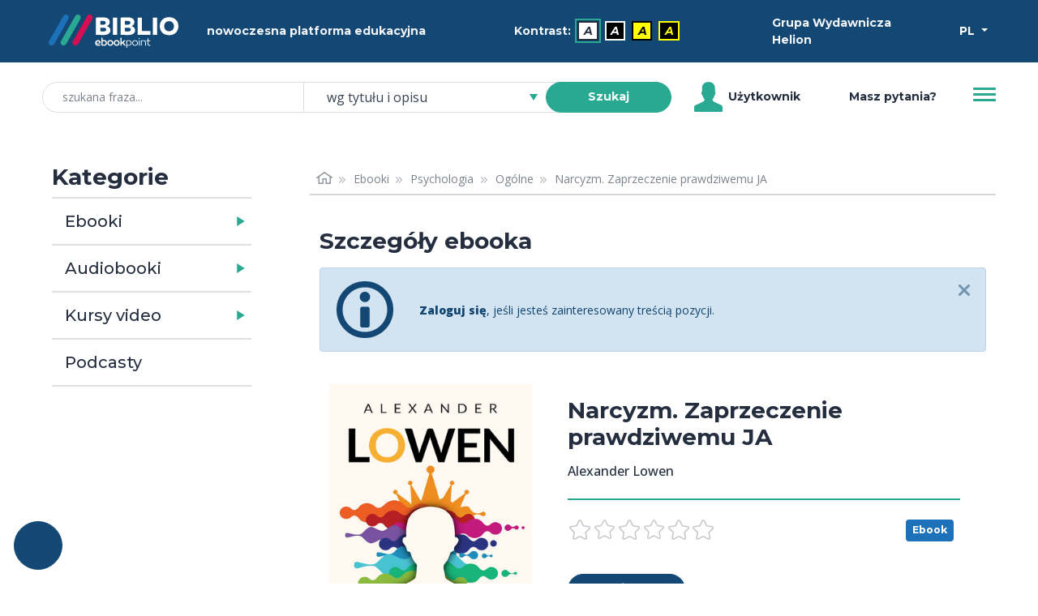

--- FILE ---
content_type: text/html; charset=utf-8
request_url: https://biblio.ebookpoint.pl/e_20hv/narcyzm-zaprzeczenie-prawdziwemu-ja-alexander-lowen/e
body_size: 29954
content:
<!DOCTYPE html>
<html xmlns="http://www.w3.org/1999/xhtml" xml:lang="pl" lang="pl">
  <head>
    <meta http-equiv="Content-Type" content="text/html; charset=utf-8" />
    <meta name="title" content="Narcyzm. Zaprzeczenie prawdziwemu JA - Ebook - Alexander Lowen - Nowoczesna platforma edukacyjna - BIBLIO ebookpoint" />
<meta name="description" content="Czy jesteś narcyzem? A może znasz kogoś, kto nim jest? Wbrew obiegowemu przekonaniu narcyz nie kocha ani siebie, ani nikogo innego. To człowiek, kt&amp;oacute;ry nie potrafi zaakceptować swojego praw..." />
<meta name="keywords" content="" />
<meta name="language" content="pl" />
    <title>Narcyzm. Zaprzeczenie prawdziwemu JA - Ebook - Alexander Lowen - Nowoczesna platforma edukacyjna - BIBLIO ebookpoint</title>
    <link rel="shortcut icon" href="/assets/img/biblio/favicons/favicon-16x16.png?v=2" />
    <link rel="stylesheet" type="text/css" media="screen" href="/css/frontend/364/styles.css" />
        <script type="text/javascript" src="/js/frontend/364/scripts.js"></script>
 
            <script type="text/plain" data-category="statistics, marketing" language="javascript" src="/js/ga.js"></script>
<script type="text/plain" data-category="marketing" async src="https://www.googletagmanager.com/gtag/js?id=G-QBWJTBBND1"></script>
<script>
  window.dataLayer = window.dataLayer || [];
  function gtag(){dataLayer.push(arguments);}
  gtag('js', new Date());

  gtag('config', 'G-QBWJTBBND1');
</script>        
<!-- Facebook Pixel Code -->
<script data-category="marketing" type="text/plain">
  !function(f,b,e,v,n,t,s)
  {if(f.fbq)return;n=f.fbq=function(){n.callMethod?
  n.callMethod.apply(n,arguments):n.queue.push(arguments)};
  if(!f._fbq)f._fbq=n;n.push=n;n.loaded=!0;n.version='2.0';
  n.queue=[];t=b.createElement(e);t.async=!0;
  t.src=v;s=b.getElementsByTagName(e)[0];
  s.parentNode.insertBefore(t,s)}(window, document,'script',
  'https://connect.facebook.net/en_US/fbevents.js');
  fbq('init', '992716977793150');
  fbq('track', 'PageView');
</script>
<!-- End Facebook Pixel Code -->        
<script>
_linkedin_partner_id = "2454226";
window._linkedin_data_partner_ids = window._linkedin_data_partner_ids || [];
window._linkedin_data_partner_ids.push(_linkedin_partner_id);
</script><script type="text/plain" data-category="marketing">
(function(){var s = document.getElementsByTagName("script")[0];
var b = document.createElement("script");
b.type = "text/javascript";b.async = true;
b.src = "https://snap.licdn.com/li.lms-analytics/insight.min.js";
s.parentNode.insertBefore(b, s);})();
</script>

        <script type="module" src='/js/frontend/364/cookieconsent-config.js'></script>            <link rel="canonical" href="https://biblio.ebookpoint.pl/e_20hv/narcyzm-zaprzeczenie-prawdziwemu-ja-alexander-lowen/p"/>
      </head>
  <body class="d-flex flex-column min-vh-100">
    <noscript>Zabrania się wykorzystania treści strony do celów eksploracji tekstu i danych (TDM), w tym eksploracji w celu szkolenia technologii AI i innych systemów uczenia maszynowego. It is forbidden to use the content of the site for text and data mining (TDM), including mining for training AI technologies and other machine learning systems.</noscript>
    <noscript>
        <img height="1" width="1" style="display:none;" alt="" src="https://px.ads.linkedin.com/collect/?pid=2454226&fmt=gif"/>
    </noscript>
    <noscript>
        <img height="1" width="1" style="display:none;" alt="" src="https://www.facebook.com/tr?id=992716977793150&ev=PageView&noscript=1"/>
    </noscript>
    

    <ul class="skip__links vw-100 vw-md-25">
    <li>
        <a tabindex="0" class="skip__link" href="#ulatwienia">Przejdź do ułatwień dostępu</a>
    </li>
    <li>
        <a tabindex="0" class="skip__link" href="#menu">Przejdź do menu</a>
    </li>
    <li>
        <a tabindex="0" class="skip__link" href="#wyszukiwarka">Przejdź do wyszukiwarki</a>
    </li>
    <li>
        <a tabindex="0" class="skip__link" href="#kategorie">Przejdź do kategorii</a>
    </li>
    <li>
        <a tabindex="0" class="skip__link" href="#path">Przejdź do menu okruszkowego</a>
    </li>
    <li>
        <a tabindex="0" class="skip__link" href="#tresc">Przejdź do treści</a>
    </li>
</ul>
    <div class="header mb-5">
   <div class="bg-primary mb-3 mb-md-1 h-50 py-2 py-md-1">
        <div class="container h-100">
            <div class="row h-100 align-items-center text-light">
                <div class="col-5 col-md-2 d-flex justify-content-start">
                    <a href="/zasoby-biblioteki">
                        <img class="w-100 p-2 header__logo__img" src="/assets/img/biblio/biblio_logo.svg" alt="biblioteka BIBLIO - Logo" />
                    </a>
                </div>
                <div class="col-7 col-md-3 d-flex justify-content-center">
                    <span class="">nowoczesna platforma edukacyjna</span>
                </div> 
                <div id="ulatwienia" tabindex="0" role="menubar" aria-label="Ułatwienia dostępu" class="col-6 col-md-4 d-flex flex-column flex-sm-row align-items-center justify-content-center">
                    <span id="contrast-label" role="none" class="d-flex align-items-center mb-1 mb-sm-0 me-2">
                        Kontrast:                    </span>
                    <ul id="kontrast" role="none" class="d-flex align-items-center" aria-label="Ustawienia kontrastu">
                                                <li class="d-inline-block me-2">
                            <a role="menuitem" title="Domyślny" aria-label="Kontrast - Domyślny" class="current accessibility__icon accessibility__contrast accessibility__contrast--0" aria-current="page" href="?kontrast=0">A</a>
                        </li>
                                                <li class="d-inline-block me-2">
                            <a role="menuitem" title="Biały tekst na czarnym tle" aria-label="Kontrast - Biały tekst na czarnym tle" class="accessibility__icon accessibility__contrast accessibility__contrast--1" aria-current="false" href="?kontrast=1">A</a>
                        </li>
                                                <li class="d-inline-block me-2">
                            <a role="menuitem" title="Czarny tekst na żółtym tle" aria-label="Kontrast - Czarny tekst na żółtym tle" class="accessibility__icon accessibility__contrast accessibility__contrast--2" aria-current="false" href="?kontrast=2">A</a>
                        </li>
                                                <li class="d-inline-block me-2">
                            <a role="menuitem" title="Żółty tekst na czarnym tle" aria-label="Kontrast - Żółty tekst na czarnym tle" class="accessibility__icon accessibility__contrast accessibility__contrast--3" aria-current="false" href="?kontrast=3">A</a>
                        </li>
                                            </ul>
                </div>           
                <div class="col-4 col-md-2 d-flex justify-content-start">
                    <span class="">
                        Grupa Wydawnicza Helion                    </span>
                </div>
                <div class="col-2 col-md-1 d-flex justify-content-end">
                    <div class="dropdown">
                        <button class="btn btn-sm dropdown-toggle btn-lang text-white" type="button" id="dropdownMenuButton" data-bs-toggle="dropdown" aria-haspopup="true" aria-expanded="false" aria-label="Wybór języka">
                            PL                
                        </button>
                            <ul class="dropdown-menu" aria-labelledby="dropdownMenuButton">
                            <li><p class="h6 dropdown-header p-0 text-center header-language">wybór języka</p></li>
                            <li><hr class="dropdown-divider"></li>
                                                            <li class=""><a title="Polski" aria-label="Polski" class="dropdown-item" href="?jezyk=pl">Polski</a></li>
                                                            <li class=""><a title="English" aria-label="English" class="dropdown-item" href="?jezyk=en">English</a></li>
                                                            <li class=""><a title="Deutsch" aria-label="Deutsch" class="dropdown-item" href="?jezyk=de">Deutsch</a></li>
                                                            <li class=""><a title="Українська" aria-label="Українська" class="dropdown-item" href="?jezyk=uk">Українська</a></li>
                                                        </ul>
                    </div>
                </div>
            </div>
        </div>
   </div>
    
    <div class="bg-white h-50 px-3">
        <div class="container h-100">
            <div class="row h-100 align-items-center">
                <div class="col-11 col-lg-8 d-flex justify-content-center">
                    <form role="search" id="wyszukiwarka" class="w-100 position-relative" action="/szukaj.html" method="post">
    <input type="hidden" name="search_form[_csrf_token]" value="17eb34f810263b64d3ad564d54834050" id="search_form__csrf_token" />    <input type="hidden" name="view" value="1"/>
    <label class="search-label position-absolute" for="search_form_title">szukana fraza</label>    <div class="input-group">
        <input class="search-title form-control w-25 ps-4 rounded-pill input-search" placeholder="szukana fraza..." maxlength="100" type="search" name="search_form[title]" id="search_form_title" />        <select data-header="szukaj" name="search_form[place]" class="search-place tom-select-group" aria-label="szukaj według" id="search_form_place">
<option value="0" selected="selected">wg tytułu i opisu</option>
<option value="1">wg autora</option>
<option value="2">wg EAN, ISBN</option>
<option value="3">wg wydawcy</option>
<option value="4">wg słów kluczowych</option>
</select>        <button type="submit" class="search-btn btn btn-sm btn-success text-white fw-bold rounded-pill ms-n4 z-3 btn-search" name="search">Szukaj</button>
    </div>
</form>


                </div>
                <div class="col d-none d-lg-flex justify-content-start align-items-center">
                        <span class="user-icon me-1 d-flex">
                        </span>
                        Użytkownik                </div>
                <div class="col d-none d-lg-flex justify-content-center align-items-center">
                    <a class="" aria-label="Pomoc" href="/pomoc.html">Masz pytania?</a>                </div>
                <div class="col-1 col-md-auto justify-content-end">
                    <button id="menu" class="header__btn collapsed" type="button" data-bs-toggle="collapse" data-bs-target="#navbarToggleExternalContent" aria-controls="navbarToggleExternalContent" aria-expanded="false" aria-label="Menu">
                        <span class="header__btn__line"></span>
                    </button>
                </div>
            </div>
            <div class="d-flex justify-content-end">
                <div class="collapse w-100 w-md-25 position-relative mt-3 mt-md-0" id="navbarToggleExternalContent" role="none">
                        <ul class="list-group js-menu" role="menu">
                                                            <li class="list-group-item active text-center" role="none">
                                    <div tabindex="-1" aria-disabled="true" role="menuitem" aria-label="Użytkownik">Użytkownik</div>
                                </li>
                                <li class="list-group-item d-lg-none" role="none"><a tabindex="-1" role="menuitem" aria-label="Pomoc" href="/pomoc.html">Masz pytania?</a></li>
                                <li class="list-group-item disabled" role="none"><div tabindex="-1" aria-disabled="true" role="menuitem">Twoje konto</div></li>
                                <li class="list-group-item disabled" role="none"><div tabindex="-1" aria-disabled="true" role="menuitem">Twoja półka</div></li>
                                <li class="list-group-item" role="none"><a tabindex="-1" role="menuitem" aria-label="Zaloguj się" href="/logowanie">Zaloguj się</a></li>
                                                    </ul>
                </div>
            </div>
        </div>
    </div>
</div>

 

    <div class="section section-content">
        <div class="container">
            <div class="container-fluid">
                <div class="row">
                    <div class="col-md-4 col-lg-3 mb-5 mt-3 mt-md-0">
                        <div id="kategorie" class="pe-md-4 invisible">
                            <h2 id="katTitle" class="h3 fw-600">Kategorie</h2>
                              <div class="d-flex flex-row w-100 cat-format">
    <h3 class="m-0 d-flex align-content-center"><a class="h5 m-0 p-3 h-100 link-dark" id="collapseEbooksLink" href="/ebooki">Ebooki</a></h3>
    <a id="collapseEbooksButton" class="flex-fill min-w-25 collapsed cat-format-expand p-3 pe-0" data-bs-toggle="collapse" href="#collapseEbooks" role="button" aria-expanded="false" aria-controls="collapseEbooks" aria-labelledby="collapseEbooksLink"></a>
  </div>
    <ul class="collapse multi-collapse cat-format-list" id="collapseEbooks" aria-labelledby="collapseEbooksLink">
            <li data-cat="9999992">
        <div class="d-flex flex-row w-100 mb-1">
            <h4 class="m-0 d-flex align-content-center"><a class="h6 p-2 ps-0 m-0 h-100 link-secondary" id="collapseEbooks9999992Link" href="/ebooki/9999992/0/1/biznes-i-ekonomia">Biznes i&nbsp;ekonomia</a></h4>
                            <a id="collapseEbooks9999992Button" class="flex-fill min-w-25 p-2 pe-0 collapsed cat-button" data-bs-toggle="collapse" href="#collapseEbooks9999992" role="button" aria-expanded="false" aria-controls="collapseEbooks9999992" aria-labelledby="collapseEbooks9999992Link"></a>
                    </div> 
          
            <ul class="collapse multi-collapse cat-list" id="collapseEbooks9999992" aria-labelledby="collapseEbooks9999992Link">
                                                                            <li class="cat" data-cat="176">
                            <a class="link-secondary d-block w-100 py-1" href="/ebooki/176/0/1/bitcoin">Bitcoin</a>                        </li>
                                                                                                      <li class="cat" data-cat="21000">
                            <a class="link-secondary d-block w-100 py-1" href="/ebooki/21000/0/1/bizneswoman">Bizneswoman</a>                        </li>
                                                                                                      <li class="cat" data-cat="355">
                            <a class="link-secondary d-block w-100 py-1" href="/ebooki/355/0/1/coaching">Coaching</a>                        </li>
                                                                                                      <li class="cat" data-cat="6">
                            <a class="link-secondary d-block w-100 py-1" href="/ebooki/6/0/1/controlling">Controlling</a>                        </li>
                                                                                                      <li class="cat" data-cat="2001">
                            <a class="link-secondary d-block w-100 py-1" href="/ebooki/2001/0/1/e-biznes">E-biznes</a>                        </li>
                                                                                                      <li class="cat" data-cat="223">
                            <a class="link-secondary d-block w-100 py-1" href="/ebooki/223/0/1/ekonomia">Ekonomia</a>                        </li>
                                                                                                      <li class="cat" data-cat="4000">
                            <a class="link-secondary d-block w-100 py-1" href="/ebooki/4000/0/1/finanse">Finanse</a>                        </li>
                                                                                                      <li class="cat" data-cat="5000">
                            <a class="link-secondary d-block w-100 py-1" href="/ebooki/5000/0/1/gielda-i-inwestycje">Giełda i&nbsp;inwestycje</a>                        </li>
                                                                                                      <li class="cat" data-cat="14000">
                            <a class="link-secondary d-block w-100 py-1" href="/ebooki/14000/0/1/kompetencje-osobiste">Kompetencje osobiste</a>                        </li>
                                                                                                      <li class="cat" data-cat="11000">
                            <a class="link-secondary d-block w-100 py-1" href="/ebooki/11000/0/1/komputer-w-biurze">Komputer w&nbsp;biurze</a>                        </li>
                                                                                                      <li class="cat" data-cat="6000">
                            <a class="link-secondary d-block w-100 py-1" href="/ebooki/6000/0/1/komunikacja-i-negocjacje">Komunikacja i&nbsp;negocjacje</a>                        </li>
                                                                                                      <li class="cat" data-cat="8000">
                            <a class="link-secondary d-block w-100 py-1" href="/ebooki/8000/0/1/mala-firma">Mała firma</a>                        </li>
                                                                                                      <li class="cat" data-cat="7000">
                            <a class="link-secondary d-block w-100 py-1" href="/ebooki/7000/0/1/marketing">Marketing</a>                        </li>
                                                                                                      <li class="cat" data-cat="202">
                            <a class="link-secondary d-block w-100 py-1" href="/ebooki/202/0/1/motywacja">Motywacja</a>                        </li>
                                                                                                      <li class="cat" data-cat="20001">
                            <a class="link-secondary d-block w-100 py-1" href="/ebooki/20001/0/1/multimedialne-szkolenia">Multimedialne szkolenia</a>                        </li>
                                                                                                      <li class="cat" data-cat="526">
                            <a class="link-secondary d-block w-100 py-1" href="/ebooki/526/0/1/nieruchomosci">Nieruchomości</a>                        </li>
                                                                                                      <li class="cat" data-cat="9000">
                            <a class="link-secondary d-block w-100 py-1" href="/ebooki/9000/0/1/perswazja-i-nlp">Perswazja i&nbsp;NLP</a>                        </li>
                                                                                                      <li class="cat" data-cat="277">
                            <a class="link-secondary d-block w-100 py-1" href="/ebooki/277/0/1/podatki">Podatki</a>                        </li>
                                                                                                      <li class="cat" data-cat="46">
                            <a class="link-secondary d-block w-100 py-1" href="/ebooki/46/0/1/polityka-spoleczna">Polityka społeczna</a>                        </li>
                                                                                                      <li class="cat" data-cat="549">
                            <a class="link-secondary d-block w-100 py-1" href="/ebooki/549/0/1/poradniki">Poradniki</a>                        </li>
                                                                                                      <li class="cat" data-cat="545">
                            <a class="link-secondary d-block w-100 py-1" href="/ebooki/545/0/1/prezentacje">Prezentacje</a>                        </li>
                                                                                                      <li class="cat" data-cat="19000">
                            <a class="link-secondary d-block w-100 py-1" href="/ebooki/19000/0/1/przywodztwo">Przywództwo</a>                        </li>
                                                                                                      <li class="cat" data-cat="546">
                            <a class="link-secondary d-block w-100 py-1" href="/ebooki/546/0/1/public-relation">Public Relation</a>                        </li>
                                                                                                      <li class="cat" data-cat="550">
                            <a class="link-secondary d-block w-100 py-1" href="/ebooki/550/0/1/raporty-analizy">Raporty, analizy</a>                        </li>
                                                                                                      <li class="cat" data-cat="33000">
                            <a class="link-secondary d-block w-100 py-1" href="/ebooki/33000/0/1/sekret">Sekret</a>                        </li>
                                                                                                      <li class="cat" data-cat="113">
                            <a class="link-secondary d-block w-100 py-1" href="/ebooki/113/0/1/social-media">Social Media</a>                        </li>
                                                                                                      <li class="cat" data-cat="15000">
                            <a class="link-secondary d-block w-100 py-1" href="/ebooki/15000/0/1/sprzedaz">Sprzedaż</a>                        </li>
                                                                                                      <li class="cat" data-cat="547">
                            <a class="link-secondary d-block w-100 py-1" href="/ebooki/547/0/1/start-up">Start-up</a>                        </li>
                                                                                                      <li class="cat" data-cat="12000">
                            <a class="link-secondary d-block w-100 py-1" href="/ebooki/12000/0/1/twoja-kariera">Twoja kariera</a>                        </li>
                                                                                                      <li class="cat" data-cat="16000">
                            <a class="link-secondary d-block w-100 py-1" href="/ebooki/16000/0/1/zarzadzanie">Zarządzanie</a>                        </li>
                                                                                                      <li class="cat" data-cat="9999997">
                            <a class="link-secondary d-block w-100 py-1" href="/ebooki/9999997/0/1/zarzadzanie-projektami">Zarządzanie projektami</a>                        </li>
                                                                                                      <li class="cat" data-cat="18000">
                            <a class="link-secondary d-block w-100 py-1" href="/ebooki/18000/0/1/zasoby-ludzkie-hr">Zasoby ludzkie (HR)</a>                        </li>
                                                                      </ul>
                </li>    
            <li data-cat="24">
        <div class="d-flex flex-row w-100 mb-1">
            <h4 class="m-0 d-flex align-content-center"><a class="h6 p-2 ps-0 m-0 h-100 link-secondary" id="collapseEbooks24Link" href="/ebooki/24/0/1/dla-dzieci">Dla dzieci</a></h4>
                            <a id="collapseEbooks24Button" class="flex-fill min-w-25 p-2 pe-0 collapsed cat-button" data-bs-toggle="collapse" href="#collapseEbooks24" role="button" aria-expanded="false" aria-controls="collapseEbooks24" aria-labelledby="collapseEbooks24Link"></a>
                    </div> 
          
            <ul class="collapse multi-collapse cat-list" id="collapseEbooks24" aria-labelledby="collapseEbooks24Link">
                                                                            <li class="cat" data-cat="115">
                            <a class="link-secondary d-block w-100 py-1" href="/ebooki/115/0/1/bajki">Bajki</a>                        </li>
                                                                                                      <li class="cat" data-cat="554">
                            <a class="link-secondary d-block w-100 py-1" href="/ebooki/554/0/1/bajki-basnie-legendy">Bajki, Baśnie, Legendy</a>                        </li>
                                                                                                      <li class="cat" data-cat="117">
                            <a class="link-secondary d-block w-100 py-1" href="/ebooki/117/0/1/basnie">Baśnie</a>                        </li>
                                                                                                      <li class="cat" data-cat="127">
                            <a class="link-secondary d-block w-100 py-1" href="/ebooki/127/0/1/elementarz">Elementarz</a>                        </li>
                                                                                                      <li class="cat" data-cat="126">
                            <a class="link-secondary d-block w-100 py-1" href="/ebooki/126/0/1/gry-zabawy">Gry, zabawy</a>                        </li>
                                                                                                      <li class="cat" data-cat="124">
                            <a class="link-secondary d-block w-100 py-1" href="/ebooki/124/0/1/literatura-dziecieca">Literatura dziecięca</a>                        </li>
                                                                                                      <li class="cat" data-cat="118">
                            <a class="link-secondary d-block w-100 py-1" href="/ebooki/118/0/1/literatura-przygodowa">Literatura przygodowa</a>                        </li>
                                                                                                      <li class="cat" data-cat="555">
                            <a class="link-secondary d-block w-100 py-1" href="/ebooki/555/0/1/opowiadania">Opowiadania</a>                        </li>
                                                                                                      <li class="cat" data-cat="128">
                            <a class="link-secondary d-block w-100 py-1" href="/ebooki/128/0/1/pamiatkawe">Pamiątkowe</a>                        </li>
                                                                                                      <li class="cat" data-cat="556">
                            <a class="link-secondary d-block w-100 py-1" href="/ebooki/556/0/1/podroze">Podróże</a>                        </li>
                                                                                                      <li class="cat" data-cat="123">
                            <a class="link-secondary d-block w-100 py-1" href="/ebooki/123/0/1/pozostale">Pozostałe</a>                        </li>
                                                                                                      <li class="cat" data-cat="558">
                            <a class="link-secondary d-block w-100 py-1" href="/ebooki/558/0/1/religia">Religia</a>                        </li>
                                                                                                      <li class="cat" data-cat="129">
                            <a class="link-secondary d-block w-100 py-1" href="/ebooki/129/0/1/slowniki-i-encyklopedie">Słowniki i&nbsp;encyklopedie</a>                        </li>
                                                                                                      <li class="cat" data-cat="125">
                            <a class="link-secondary d-block w-100 py-1" href="/ebooki/125/0/1/wierszyki-i-opowiastki">Wierszyki i&nbsp;opowiastki</a>                        </li>
                                                                      </ul>
                </li>    
            <li data-cat="131">
        <div class="d-flex flex-row w-100 mb-1">
            <h4 class="m-0 d-flex align-content-center"><a class="h6 p-2 ps-0 m-0 h-100 link-secondary" id="collapseEbooks131Link" href="/ebooki/131/0/1/dla-mlodziezy">Dla młodzieży</a></h4>
                            <a id="collapseEbooks131Button" class="flex-fill min-w-25 p-2 pe-0 collapsed cat-button" data-bs-toggle="collapse" href="#collapseEbooks131" role="button" aria-expanded="false" aria-controls="collapseEbooks131" aria-labelledby="collapseEbooks131Link"></a>
                    </div> 
          
            <ul class="collapse multi-collapse cat-list" id="collapseEbooks131" aria-labelledby="collapseEbooks131Link">
                                                                            <li class="cat" data-cat="132">
                            <a class="link-secondary d-block w-100 py-1" href="/ebooki/132/0/1/hobby">Hobby</a>                        </li>
                                                                                                      <li class="cat" data-cat="134">
                            <a class="link-secondary d-block w-100 py-1" href="/ebooki/134/0/1/komiksy">Komiksy</a>                        </li>
                                                                                                      <li class="cat" data-cat="116">
                            <a class="link-secondary d-block w-100 py-1" href="/ebooki/116/0/1/literatura-mlodziezowa">Literatura młodzieżowa</a>                        </li>
                                                                                                      <li class="cat" data-cat="560">
                            <a class="link-secondary d-block w-100 py-1" href="/ebooki/560/0/1/nauka-i-wiedza">Nauka i&nbsp;wiedza</a>                        </li>
                                                                                                      <li class="cat" data-cat="133">
                            <a class="link-secondary d-block w-100 py-1" href="/ebooki/133/0/1/pamietniki">Pamiętniki</a>                        </li>
                                                                                                      <li class="cat" data-cat="561">
                            <a class="link-secondary d-block w-100 py-1" href="/ebooki/561/0/1/podroze">Podróże</a>                        </li>
                                                                                                      <li class="cat" data-cat="562">
                            <a class="link-secondary d-block w-100 py-1" href="/ebooki/562/0/1/poradniki">Poradniki</a>                        </li>
                                                                                                      <li class="cat" data-cat="563">
                            <a class="link-secondary d-block w-100 py-1" href="/ebooki/563/0/1/pozostale">Pozostałe</a>                        </li>
                                                                      </ul>
                </li>    
            <li data-cat="39">
        <div class="d-flex flex-row w-100 mb-1">
            <h4 class="m-0 d-flex align-content-center"><a class="h6 p-2 ps-0 m-0 h-100 link-secondary" id="collapseEbooks39Link" href="/ebooki/39/0/1/edukacja">Edukacja</a></h4>
                            <a id="collapseEbooks39Button" class="flex-fill min-w-25 p-2 pe-0 collapsed cat-button" data-bs-toggle="collapse" href="#collapseEbooks39" role="button" aria-expanded="false" aria-controls="collapseEbooks39" aria-labelledby="collapseEbooks39Link"></a>
                    </div> 
          
            <ul class="collapse multi-collapse cat-list" id="collapseEbooks39" aria-labelledby="collapseEbooks39Link">
                                                                            <li class="cat" data-cat="114">
                            <a class="link-secondary d-block w-100 py-1" href="/ebooki/114/0/1/chemia">Chemia</a>                        </li>
                                                                                                      <li class="cat" data-cat="571">
                            <a class="link-secondary d-block w-100 py-1" href="/ebooki/571/0/1/dla-dyrektorow">Dla dyrektorów</a>                        </li>
                                                                                                      <li class="cat" data-cat="244">
                            <a class="link-secondary d-block w-100 py-1" href="/ebooki/244/0/1/dla-nauczycieli">Dla nauczycieli</a>                        </li>
                                                                                                      <li class="cat" data-cat="240">
                            <a class="link-secondary d-block w-100 py-1" href="/ebooki/240/0/1/gimnazjum">Gimnazjum</a>                        </li>
                                                                                                      <li class="cat" data-cat="40">
                            <a class="link-secondary d-block w-100 py-1" href="/ebooki/40/0/1/inne">Inne</a>                        </li>
                                                                                                      <li class="cat" data-cat="98">
                            <a class="link-secondary d-block w-100 py-1" href="/ebooki/98/0/1/jezyk-polski">Jezyk polski</a>                        </li>
                                                                                                      <li class="cat" data-cat="241">
                            <a class="link-secondary d-block w-100 py-1" href="/ebooki/241/0/1/liceum">Liceum</a>                        </li>
                                                                                                      <li class="cat" data-cat="97">
                            <a class="link-secondary d-block w-100 py-1" href="/ebooki/97/0/1/matematyka">Matematyka</a>                        </li>
                                                                                                      <li class="cat" data-cat="242">
                            <a class="link-secondary d-block w-100 py-1" href="/ebooki/242/0/1/matura">Matura</a>                        </li>
                                                                                                      <li class="cat" data-cat="245">
                            <a class="link-secondary d-block w-100 py-1" href="/ebooki/245/0/1/naukowe-i-akademickie">Naukowe i&nbsp;akademickie</a>                        </li>
                                                                                                      <li class="cat" data-cat="566">
                            <a class="link-secondary d-block w-100 py-1" href="/ebooki/566/0/1/przedszkole-i-zerowka">Przedszkole i&nbsp;zerówka</a>                        </li>
                                                                                                      <li class="cat" data-cat="565">
                            <a class="link-secondary d-block w-100 py-1" href="/ebooki/565/0/1/szkolnictwo-ogolne">Szkolnictwo ogólne</a>                        </li>
                                                                                                      <li class="cat" data-cat="239">
                            <a class="link-secondary d-block w-100 py-1" href="/ebooki/239/0/1/szkola-podstawowa">Szkoła podstawowa</a>                        </li>
                                                                                                      <li class="cat" data-cat="243">
                            <a class="link-secondary d-block w-100 py-1" href="/ebooki/243/0/1/szkoly-zawodowe-i-technika">Szkoły zawodowe i&nbsp;technika</a>                        </li>
                                                                      </ul>
                </li>    
            <li data-cat="541">
        <div class="d-flex flex-row w-100 mb-1">
            <h4 class="m-0 d-flex align-content-center"><a class="h6 p-2 ps-0 m-0 h-100 link-secondary" id="collapseEbooks541Link" href="/ebooki/541/0/1/encyklopedie-slowniki">Encyklopedie, słowniki</a></h4>
                            <a id="collapseEbooks541Button" class="flex-fill min-w-25 p-2 pe-0 collapsed cat-button" data-bs-toggle="collapse" href="#collapseEbooks541" role="button" aria-expanded="false" aria-controls="collapseEbooks541" aria-labelledby="collapseEbooks541Link"></a>
                    </div> 
          
            <ul class="collapse multi-collapse cat-list" id="collapseEbooks541" aria-labelledby="collapseEbooks541Link">
                                                                            <li class="cat" data-cat="727">
                            <a class="link-secondary d-block w-100 py-1" href="/ebooki/727/0/1/atlasy">Atlasy</a>                        </li>
                                                                                                      <li class="cat" data-cat="728">
                            <a class="link-secondary d-block w-100 py-1" href="/ebooki/728/0/1/bibliografie">Bibliografie</a>                        </li>
                                                                                                      <li class="cat" data-cat="647">
                            <a class="link-secondary d-block w-100 py-1" href="/ebooki/647/0/1/encyklopedie">Encyklopedie</a>                        </li>
                                                                                                      <li class="cat" data-cat="648">
                            <a class="link-secondary d-block w-100 py-1" href="/ebooki/648/0/1/slowniki">Słowniki</a>                        </li>
                                                                      </ul>
                </li>    
            <li data-cat="265">
        <div class="d-flex flex-row w-100 mb-1">
            <h4 class="m-0 d-flex align-content-center"><a class="h6 p-2 ps-0 m-0 h-100 link-secondary" id="collapseEbooks265Link" href="/ebooki/265/0/1/e-prasa">E-prasa</a></h4>
                            <a id="collapseEbooks265Button" class="flex-fill min-w-25 p-2 pe-0 collapsed cat-button" data-bs-toggle="collapse" href="#collapseEbooks265" role="button" aria-expanded="false" aria-controls="collapseEbooks265" aria-labelledby="collapseEbooks265Link"></a>
                    </div> 
          
            <ul class="collapse multi-collapse cat-list" id="collapseEbooks265" aria-labelledby="collapseEbooks265Link">
                                                                            <li class="cat" data-cat="574">
                            <a class="link-secondary d-block w-100 py-1" href="/ebooki/574/0/1/architektura-i-wnetrza">Architektura i&nbsp;wnętrza</a>                        </li>
                                                                                                      <li class="cat" data-cat="302">
                            <a class="link-secondary d-block w-100 py-1" href="/ebooki/302/0/1/bhp">BHP</a>                        </li>
                                                                                                      <li class="cat" data-cat="493">
                            <a class="link-secondary d-block w-100 py-1" href="/ebooki/493/0/1/biznes-i-ekonomia">Biznes i&nbsp;Ekonomia</a>                        </li>
                                                                                                      <li class="cat" data-cat="628">
                            <a class="link-secondary d-block w-100 py-1" href="/ebooki/628/0/1/dom-i-ogrod">Dom i&nbsp;ogród</a>                        </li>
                                                                                                      <li class="cat" data-cat="308">
                            <a class="link-secondary d-block w-100 py-1" href="/ebooki/308/0/1/e-biznes">E-Biznes</a>                        </li>
                                                                                                      <li class="cat" data-cat="511">
                            <a class="link-secondary d-block w-100 py-1" href="/ebooki/511/0/1/ekonomia-i-finanse">Ekonomia i&nbsp;finanse</a>                        </li>
                                                                                                      <li class="cat" data-cat="729">
                            <a class="link-secondary d-block w-100 py-1" href="/ebooki/729/0/1/ezoteryka">Ezoteryka</a>                        </li>
                                                                                                      <li class="cat" data-cat="293">
                            <a class="link-secondary d-block w-100 py-1" href="/ebooki/293/0/1/finanse">Finanse</a>                        </li>
                                                                                                      <li class="cat" data-cat="296">
                            <a class="link-secondary d-block w-100 py-1" href="/ebooki/296/0/1/finanse-osobiste">Finanse osobiste</a>                        </li>
                                                                                                      <li class="cat" data-cat="301">
                            <a class="link-secondary d-block w-100 py-1" href="/ebooki/301/0/1/firma">Firma</a>                        </li>
                                                                                                      <li class="cat" data-cat="625">
                            <a class="link-secondary d-block w-100 py-1" href="/ebooki/625/0/1/fotografia">Fotografia</a>                        </li>
                                                                                                      <li class="cat" data-cat="619">
                            <a class="link-secondary d-block w-100 py-1" href="/ebooki/619/0/1/informatyka">Informatyka</a>                        </li>
                                                                                                      <li class="cat" data-cat="733">
                            <a class="link-secondary d-block w-100 py-1" href="/ebooki/733/0/1/jezyki-obce">Języki obce</a>                        </li>
                                                                                                      <li class="cat" data-cat="298">
                            <a class="link-secondary d-block w-100 py-1" href="/ebooki/298/0/1/kadry-i-place">Kadry i&nbsp;płace</a>                        </li>
                                                                                                      <li class="cat" data-cat="362">
                            <a class="link-secondary d-block w-100 py-1" href="/ebooki/362/0/1/kobieca">Kobieca</a>                        </li>
                                                                                                      <li class="cat" data-cat="297">
                            <a class="link-secondary d-block w-100 py-1" href="/ebooki/297/0/1/komputery-excel">Komputery, Excel</a>                        </li>
                                                                                                      <li class="cat" data-cat="295">
                            <a class="link-secondary d-block w-100 py-1" href="/ebooki/295/0/1/ksiegowosc">Księgowość</a>                        </li>
                                                                                                      <li class="cat" data-cat="369">
                            <a class="link-secondary d-block w-100 py-1" href="/ebooki/369/0/1/kultura-i-literatura">Kultura i&nbsp;literatura</a>                        </li>
                                                                                                      <li class="cat" data-cat="530">
                            <a class="link-secondary d-block w-100 py-1" href="/ebooki/530/0/1/naukowe-i-akademickie">Naukowe i&nbsp;akademickie</a>                        </li>
                                                                                                      <li class="cat" data-cat="167">
                            <a class="link-secondary d-block w-100 py-1" href="/ebooki/167/0/1/nowa-fantastyka">Nowa Fantastyka</a>                        </li>
                                                                                                      <li class="cat" data-cat="304">
                            <a class="link-secondary d-block w-100 py-1" href="/ebooki/304/0/1/ochrona-srodowiska">Ochrona środowiska</a>                        </li>
                                                                                                      <li class="cat" data-cat="361">
                            <a class="link-secondary d-block w-100 py-1" href="/ebooki/361/0/1/opiniotworcze">Opiniotwórcze</a>                        </li>
                                                                                                      <li class="cat" data-cat="299">
                            <a class="link-secondary d-block w-100 py-1" href="/ebooki/299/0/1/oswiata">Oświata</a>                        </li>
                                                                                                      <li class="cat" data-cat="294">
                            <a class="link-secondary d-block w-100 py-1" href="/ebooki/294/0/1/podatki">Podatki</a>                        </li>
                                                                                                      <li class="cat" data-cat="569">
                            <a class="link-secondary d-block w-100 py-1" href="/ebooki/569/0/1/podroze">Podróże</a>                        </li>
                                                                                                      <li class="cat" data-cat="367">
                            <a class="link-secondary d-block w-100 py-1" href="/ebooki/367/0/1/psychologia">Psychologia</a>                        </li>
                                                                                                      <li class="cat" data-cat="196">
                            <a class="link-secondary d-block w-100 py-1" href="/ebooki/196/0/1/religia">Religia</a>                        </li>
                                                                                                      <li class="cat" data-cat="427">
                            <a class="link-secondary d-block w-100 py-1" href="/ebooki/427/0/1/rolnictwo">Rolnictwo</a>                        </li>
                                                                                                      <li class="cat" data-cat="368">
                            <a class="link-secondary d-block w-100 py-1" href="/ebooki/368/0/1/rynek-ksiazki-i-prasy">Rynek książki i&nbsp;prasy</a>                        </li>
                                                                                                      <li class="cat" data-cat="208">
                            <a class="link-secondary d-block w-100 py-1" href="/ebooki/208/0/1/transport-i-spedycja">Transport i&nbsp;Spedycja</a>                        </li>
                                                                                                      <li class="cat" data-cat="300">
                            <a class="link-secondary d-block w-100 py-1" href="/ebooki/300/0/1/zdrowie-i-uroda">Zdrowie i&nbsp;uroda</a>                        </li>
                                                                      </ul>
                </li>    
            <li data-cat="136">
        <div class="d-flex flex-row w-100 mb-1">
            <h4 class="m-0 d-flex align-content-center"><a class="h6 p-2 ps-0 m-0 h-100 link-secondary" id="collapseEbooks136Link" href="/ebooki/136/0/1/historia">Historia</a></h4>
                            <a id="collapseEbooks136Button" class="flex-fill min-w-25 p-2 pe-0 collapsed cat-button" data-bs-toggle="collapse" href="#collapseEbooks136" role="button" aria-expanded="false" aria-controls="collapseEbooks136" aria-labelledby="collapseEbooks136Link"></a>
                    </div> 
          
            <ul class="collapse multi-collapse cat-list" id="collapseEbooks136" aria-labelledby="collapseEbooks136Link">
                                                                            <li class="cat" data-cat="137">
                            <a class="link-secondary d-block w-100 py-1" href="/ebooki/137/0/1/biografie-autobiografie">Biografie i&nbsp;autobiografie</a>                        </li>
                                                                                                      <li class="cat" data-cat="138">
                            <a class="link-secondary d-block w-100 py-1" href="/ebooki/138/0/1/historia-polski">Historia Polski</a>                        </li>
                                                                                                      <li class="cat" data-cat="146">
                            <a class="link-secondary d-block w-100 py-1" href="/ebooki/146/0/1/historia-sportu">Historia sportu</a>                        </li>
                                                                                                      <li class="cat" data-cat="139">
                            <a class="link-secondary d-block w-100 py-1" href="/ebooki/139/0/1/historia-swiata">Historia Świata</a>                        </li>
                                                                                                      <li class="cat" data-cat="140">
                            <a class="link-secondary d-block w-100 py-1" href="/ebooki/140/0/1/i-wojna-swiatowa">I Wojna Światowa</a>                        </li>
                                                                                                      <li class="cat" data-cat="141">
                            <a class="link-secondary d-block w-100 py-1" href="/ebooki/141/0/1/ii-wojna-swiatowa">II Wojna Światowa</a>                        </li>
                                                                                                      <li class="cat" data-cat="142">
                            <a class="link-secondary d-block w-100 py-1" href="/ebooki/142/0/1/militaria">Militaria</a>                        </li>
                                                                                                      <li class="cat" data-cat="143">
                            <a class="link-secondary d-block w-100 py-1" href="/ebooki/143/0/1/pozostale">Pozostałe</a>                        </li>
                                                                                                      <li class="cat" data-cat="145">
                            <a class="link-secondary d-block w-100 py-1" href="/ebooki/145/0/1/reprinty">Reprinty</a>                        </li>
                                                                                                      <li class="cat" data-cat="144">
                            <a class="link-secondary d-block w-100 py-1" href="/ebooki/144/0/1/zrodla">Źródła</a>                        </li>
                                                                      </ul>
                </li>    
            <li data-cat="9999991">
        <div class="d-flex flex-row w-100 mb-1">
            <h4 class="m-0 d-flex align-content-center"><a class="h6 p-2 ps-0 m-0 h-100 link-secondary" id="collapseEbooks9999991Link" href="/ebooki/9999991/0/1/informatyka">Informatyka</a></h4>
                            <a id="collapseEbooks9999991Button" class="flex-fill min-w-25 p-2 pe-0 collapsed cat-button" data-bs-toggle="collapse" href="#collapseEbooks9999991" role="button" aria-expanded="false" aria-controls="collapseEbooks9999991" aria-labelledby="collapseEbooks9999991Link"></a>
                    </div> 
          
            <ul class="collapse multi-collapse cat-list" id="collapseEbooks9999991" aria-labelledby="collapseEbooks9999991Link">
                                                                            <li class="cat" data-cat="383">
                            <a class="link-secondary d-block w-100 py-1" href="/ebooki/383/0/1/aplikacje-biurowe">Aplikacje biurowe</a>                        </li>
                                                                                                      <li class="cat" data-cat="275">
                            <a class="link-secondary d-block w-100 py-1" href="/ebooki/275/0/1/bazy-danych">Bazy danych</a>                        </li>
                                                                                                      <li class="cat" data-cat="652">
                            <a class="link-secondary d-block w-100 py-1" href="/ebooki/652/0/1/bioinformatyka">Bioinformatyka</a>                        </li>
                                                                                                      <li class="cat" data-cat="377">
                            <a class="link-secondary d-block w-100 py-1" href="/ebooki/377/0/1/biznes-it">Biznes IT</a>                        </li>
                                                                                                      <li class="cat" data-cat="23">
                            <a class="link-secondary d-block w-100 py-1" href="/ebooki/23/0/1/cad-cam">CAD/CAM</a>                        </li>
                                                                                                      <li class="cat" data-cat="17">
                            <a class="link-secondary d-block w-100 py-1" href="/ebooki/17/0/1/digital-lifestyle">Digital Lifestyle</a>                        </li>
                                                                                                      <li class="cat" data-cat="380">
                            <a class="link-secondary d-block w-100 py-1" href="/ebooki/380/0/1/dtp">DTP</a>                        </li>
                                                                                                      <li class="cat" data-cat="2010000">
                            <a class="link-secondary d-block w-100 py-1" href="/ebooki/2010000/0/1/elektronika">Elektronika</a>                        </li>
                                                                                                      <li class="cat" data-cat="379">
                            <a class="link-secondary d-block w-100 py-1" href="/ebooki/379/0/1/fotografia-cyfrowa">Fotografia cyfrowa</a>                        </li>
                                                                                                      <li class="cat" data-cat="59">
                            <a class="link-secondary d-block w-100 py-1" href="/ebooki/59/0/1/grafika-komputerowa">Grafika komputerowa</a>                        </li>
                                                                                                      <li class="cat" data-cat="382">
                            <a class="link-secondary d-block w-100 py-1" href="/ebooki/382/0/1/gry">Gry</a>                        </li>
                                                                                                      <li class="cat" data-cat="93">
                            <a class="link-secondary d-block w-100 py-1" href="/ebooki/93/0/1/hacking">Hacking</a>                        </li>
                                                                                                      <li class="cat" data-cat="384">
                            <a class="link-secondary d-block w-100 py-1" href="/ebooki/384/0/1/hardware">Hardware</a>                        </li>
                                                                                                      <li class="cat" data-cat="650">
                            <a class="link-secondary d-block w-100 py-1" href="/ebooki/650/0/1/it-w-ekonomii">IT w&nbsp;ekonomii</a>                        </li>
                                                                                                      <li class="cat" data-cat="375">
                            <a class="link-secondary d-block w-100 py-1" href="/ebooki/375/0/1/pakiety-naukowe">Pakiety naukowe</a>                        </li>
                                                                                                      <li class="cat" data-cat="572">
                            <a class="link-secondary d-block w-100 py-1" href="/ebooki/572/0/1/podreczniki-szkolne">Podręczniki szkolne</a>                        </li>
                                                                                                      <li class="cat" data-cat="381">
                            <a class="link-secondary d-block w-100 py-1" href="/ebooki/381/0/1/podstawy-komputera">Podstawy komputera</a>                        </li>
                                                                                                      <li class="cat" data-cat="10">
                            <a class="link-secondary d-block w-100 py-1" href="/ebooki/10/0/1/programowanie">Programowanie</a>                        </li>
                                                                                                      <li class="cat" data-cat="9">
                            <a class="link-secondary d-block w-100 py-1" href="/ebooki/9/0/1/programowanie-mobilne">Programowanie mobilne</a>                        </li>
                                                                                                      <li class="cat" data-cat="16">
                            <a class="link-secondary d-block w-100 py-1" href="/ebooki/16/0/1/serwery-internetowe">Serwery internetowe</a>                        </li>
                                                                                                      <li class="cat" data-cat="378">
                            <a class="link-secondary d-block w-100 py-1" href="/ebooki/378/0/1/sieci-komputerowe">Sieci komputerowe</a>                        </li>
                                                                                                      <li class="cat" data-cat="372">
                            <a class="link-secondary d-block w-100 py-1" href="/ebooki/372/0/1/start-up">Start-up</a>                        </li>
                                                                                                      <li class="cat" data-cat="373">
                            <a class="link-secondary d-block w-100 py-1" href="/ebooki/373/0/1/systemy-operacyjne">Systemy operacyjne</a>                        </li>
                                                                                                      <li class="cat" data-cat="654">
                            <a class="link-secondary d-block w-100 py-1" href="/ebooki/654/0/1/sztuczna-inteligencja">Sztuczna inteligencja</a>                        </li>
                                                                                                      <li class="cat" data-cat="634">
                            <a class="link-secondary d-block w-100 py-1" href="/ebooki/634/0/1/technologia-dla-dzieci">Technologia dla dzieci</a>                        </li>
                                                                                                      <li class="cat" data-cat="374">
                            <a class="link-secondary d-block w-100 py-1" href="/ebooki/374/0/1/webmasterstwo">Webmasterstwo</a>                        </li>
                                                                      </ul>
                </li>    
            <li data-cat="36">
        <div class="d-flex flex-row w-100 mb-1">
            <h4 class="m-0 d-flex align-content-center"><a class="h6 p-2 ps-0 m-0 h-100 link-secondary" id="collapseEbooks36Link" href="/ebooki/36/0/1/inne">Inne</a></h4>
                            <a id="collapseEbooks36Button" class="flex-fill min-w-25 p-2 pe-0 collapsed cat-button" data-bs-toggle="collapse" href="#collapseEbooks36" role="button" aria-expanded="false" aria-controls="collapseEbooks36" aria-labelledby="collapseEbooks36Link"></a>
                    </div> 
          
            <ul class="collapse multi-collapse cat-list" id="collapseEbooks36" aria-labelledby="collapseEbooks36Link">
                                                                            <li class="cat" data-cat="45">
                            <a class="link-secondary d-block w-100 py-1" href="/ebooki/45/0/1/pozostale">Pozostałe</a>                        </li>
                                                                      </ul>
                </li>    
            <li data-cat="26">
        <div class="d-flex flex-row w-100 mb-1">
            <h4 class="m-0 d-flex align-content-center"><a class="h6 p-2 ps-0 m-0 h-100 link-secondary" id="collapseEbooks26Link" href="/ebooki/26/0/1/jezyki-obce">Języki obce</a></h4>
                            <a id="collapseEbooks26Button" class="flex-fill min-w-25 p-2 pe-0 collapsed cat-button" data-bs-toggle="collapse" href="#collapseEbooks26" role="button" aria-expanded="false" aria-controls="collapseEbooks26" aria-labelledby="collapseEbooks26Link"></a>
                    </div> 
          
            <ul class="collapse multi-collapse cat-list" id="collapseEbooks26" aria-labelledby="collapseEbooks26Link">
                                                                            <li class="cat" data-cat="27">
                            <a class="link-secondary d-block w-100 py-1" href="/ebooki/27/0/1/angielski">Angielski</a>                        </li>
                                                                                                      <li class="cat" data-cat="47">
                            <a class="link-secondary d-block w-100 py-1" href="/ebooki/47/0/1/dunski">Duński</a>                        </li>
                                                                                                      <li class="cat" data-cat="29">
                            <a class="link-secondary d-block w-100 py-1" href="/ebooki/29/0/1/francuski">Francuski</a>                        </li>
                                                                                                      <li class="cat" data-cat="31">
                            <a class="link-secondary d-block w-100 py-1" href="/ebooki/31/0/1/hiszpanski">Hiszpański</a>                        </li>
                                                                                                      <li class="cat" data-cat="174">
                            <a class="link-secondary d-block w-100 py-1" href="/ebooki/174/0/1/nauka-jezykow">Nauka języków</a>                        </li>
                                                                                                      <li class="cat" data-cat="28">
                            <a class="link-secondary d-block w-100 py-1" href="/ebooki/28/0/1/niemiecki">Niemiecki</a>                        </li>
                                                                                                      <li class="cat" data-cat="580">
                            <a class="link-secondary d-block w-100 py-1" href="/ebooki/580/0/1/norweski">Norweski</a>                        </li>
                                                                                                      <li class="cat" data-cat="82">
                            <a class="link-secondary d-block w-100 py-1" href="/ebooki/82/0/1/polski">Polski</a>                        </li>
                                                                                                      <li class="cat" data-cat="576">
                            <a class="link-secondary d-block w-100 py-1" href="/ebooki/576/0/1/portugalski">Portugalski</a>                        </li>
                                                                                                      <li class="cat" data-cat="135">
                            <a class="link-secondary d-block w-100 py-1" href="/ebooki/135/0/1/pozostale">Pozostałe</a>                        </li>
                                                                                                      <li class="cat" data-cat="30">
                            <a class="link-secondary d-block w-100 py-1" href="/ebooki/30/0/1/rosyjski">Rosyjski</a>                        </li>
                                                                                                      <li class="cat" data-cat="579">
                            <a class="link-secondary d-block w-100 py-1" href="/ebooki/579/0/1/szwedzki">Szwedzki</a>                        </li>
                                                                                                      <li class="cat" data-cat="307">
                            <a class="link-secondary d-block w-100 py-1" href="/ebooki/307/0/1/ukrainski">Ukraiński</a>                        </li>
                                                                                                      <li class="cat" data-cat="32">
                            <a class="link-secondary d-block w-100 py-1" href="/ebooki/32/0/1/wloski">Włoski</a>                        </li>
                                                                      </ul>
                </li>    
            <li data-cat="147">
        <div class="d-flex flex-row w-100 mb-1">
            <h4 class="m-0 d-flex align-content-center"><a class="h6 p-2 ps-0 m-0 h-100 link-secondary" id="collapseEbooks147Link" href="/ebooki/147/0/1/kultura-i-sztuka">Kultura i&nbsp;sztuka</a></h4>
                            <a id="collapseEbooks147Button" class="flex-fill min-w-25 p-2 pe-0 collapsed cat-button" data-bs-toggle="collapse" href="#collapseEbooks147" role="button" aria-expanded="false" aria-controls="collapseEbooks147" aria-labelledby="collapseEbooks147Link"></a>
                    </div> 
          
            <ul class="collapse multi-collapse cat-list" id="collapseEbooks147" aria-labelledby="collapseEbooks147Link">
                                                                            <li class="cat" data-cat="149">
                            <a class="link-secondary d-block w-100 py-1" href="/ebooki/149/0/1/architektura">Architektura</a>                        </li>
                                                                                                      <li class="cat" data-cat="152">
                            <a class="link-secondary d-block w-100 py-1" href="/ebooki/152/0/1/film">Film</a>                        </li>
                                                                                                      <li class="cat" data-cat="151">
                            <a class="link-secondary d-block w-100 py-1" href="/ebooki/151/0/1/fotografia">Fotografia</a>                        </li>
                                                                                                      <li class="cat" data-cat="148">
                            <a class="link-secondary d-block w-100 py-1" href="/ebooki/148/0/1/historia-sztuki-swiata">Historia sztuki świata</a>                        </li>
                                                                                                      <li class="cat" data-cat="284">
                            <a class="link-secondary d-block w-100 py-1" href="/ebooki/284/0/1/inne">Inne</a>                        </li>
                                                                                                      <li class="cat" data-cat="156">
                            <a class="link-secondary d-block w-100 py-1" href="/ebooki/156/0/1/moda">Moda</a>                        </li>
                                                                                                      <li class="cat" data-cat="153">
                            <a class="link-secondary d-block w-100 py-1" href="/ebooki/153/0/1/muzyka">Muzyka</a>                        </li>
                                                                                                      <li class="cat" data-cat="157">
                            <a class="link-secondary d-block w-100 py-1" href="/ebooki/157/0/1/pozostale">Pozostałe</a>                        </li>
                                                                                                      <li class="cat" data-cat="155">
                            <a class="link-secondary d-block w-100 py-1" href="/ebooki/155/0/1/radio">Radio</a>                        </li>
                                                                                                      <li class="cat" data-cat="150">
                            <a class="link-secondary d-block w-100 py-1" href="/ebooki/150/0/1/sztuka-plastyczna">Sztuka plastyczna</a>                        </li>
                                                                                                      <li class="cat" data-cat="1034">
                            <a class="link-secondary d-block w-100 py-1" href="/ebooki/1034/0/1/sztuki-filmowe-i-filmoznawstwo">Sztuki filmowe i&nbsp;filmoznawstwo</a>                        </li>
                                                                                                      <li class="cat" data-cat="1035">
                            <a class="link-secondary d-block w-100 py-1" href="/ebooki/1035/0/1/sztuki-muzyczne-i-muzykologia">Sztuki muzyczne i&nbsp;muzykologia</a>                        </li>
                                                                                                      <li class="cat" data-cat="1036">
                            <a class="link-secondary d-block w-100 py-1" href="/ebooki/1036/0/1/sztuki-piekne-i-wzornictwo">Sztuki piękne i&nbsp;wzornictwo</a>                        </li>
                                                                                                      <li class="cat" data-cat="1037">
                            <a class="link-secondary d-block w-100 py-1" href="/ebooki/1037/0/1/sztuki-teatralne-i-teatrologia">Sztuki teatralne i&nbsp;teatrologia</a>                        </li>
                                                                                                      <li class="cat" data-cat="588">
                            <a class="link-secondary d-block w-100 py-1" href="/ebooki/588/0/1/sztuki-wizualne">Sztuki wizualne</a>                        </li>
                                                                                                      <li class="cat" data-cat="584">
                            <a class="link-secondary d-block w-100 py-1" href="/ebooki/584/0/1/taniec-i-spiew">Taniec i&nbsp;śpiew</a>                        </li>
                                                                                                      <li class="cat" data-cat="154">
                            <a class="link-secondary d-block w-100 py-1" href="/ebooki/154/0/1/teatr">Teatr</a>                        </li>
                                                                      </ul>
                </li>    
            <li data-cat="96">
        <div class="d-flex flex-row w-100 mb-1">
            <h4 class="m-0 d-flex align-content-center"><a class="h6 p-2 ps-0 m-0 h-100 link-secondary" id="collapseEbooks96Link" href="/ebooki/96/0/1/lektury-szkolne">Lektury szkolne</a></h4>
                            <a id="collapseEbooks96Button" class="flex-fill min-w-25 p-2 pe-0 collapsed cat-button" data-bs-toggle="collapse" href="#collapseEbooks96" role="button" aria-expanded="false" aria-controls="collapseEbooks96" aria-labelledby="collapseEbooks96Link"></a>
                    </div> 
          
            <ul class="collapse multi-collapse cat-list" id="collapseEbooks96" aria-labelledby="collapseEbooks96Link">
                                                                            <li class="cat" data-cat="41">
                            <a class="link-secondary d-block w-100 py-1" href="/ebooki/41/0/1/szkola-podstawowa">Szkoła podstawowa</a>                        </li>
                                                                                                      <li class="cat" data-cat="273">
                            <a class="link-secondary d-block w-100 py-1" href="/ebooki/273/0/1/szkola-srednia">Szkoła średnia</a>                        </li>
                                                                      </ul>
                </li>    
            <li data-cat="2">
        <div class="d-flex flex-row w-100 mb-1">
            <h4 class="m-0 d-flex align-content-center"><a class="h6 p-2 ps-0 m-0 h-100 link-secondary" id="collapseEbooks2Link" href="/ebooki/2/0/1/literatura">Literatura</a></h4>
                            <a id="collapseEbooks2Button" class="flex-fill min-w-25 p-2 pe-0 collapsed cat-button" data-bs-toggle="collapse" href="#collapseEbooks2" role="button" aria-expanded="false" aria-controls="collapseEbooks2" aria-labelledby="collapseEbooks2Link"></a>
                    </div> 
          
            <ul class="collapse multi-collapse cat-list" id="collapseEbooks2" aria-labelledby="collapseEbooks2Link">
                                                                            <li class="cat" data-cat="594">
                            <a class="link-secondary d-block w-100 py-1" href="/ebooki/594/0/1/antologie">Antologie</a>                        </li>
                                                                                                      <li class="cat" data-cat="267">
                            <a class="link-secondary d-block w-100 py-1" href="/ebooki/267/0/1/ballada">Ballada</a>                        </li>
                                                                                                      <li class="cat" data-cat="137">
                            <a class="link-secondary d-block w-100 py-1" href="/ebooki/137/0/1/biografie-autobiografie">Biografie i&nbsp;autobiografie</a>                        </li>
                                                                                                      <li class="cat" data-cat="107">
                            <a class="link-secondary d-block w-100 py-1" href="/ebooki/107/0/1/dla-doroslych">Dla dorosłych</a>                        </li>
                                                                                                      <li class="cat" data-cat="99">
                            <a class="link-secondary d-block w-100 py-1" href="/ebooki/99/0/1/dramat">Dramat</a>                        </li>
                                                                                                      <li class="cat" data-cat="595">
                            <a class="link-secondary d-block w-100 py-1" href="/ebooki/595/0/1/dzienniki-pamietniki">Dzienniki, pamiętniki, listy</a>                        </li>
                                                                                                      <li class="cat" data-cat="268">
                            <a class="link-secondary d-block w-100 py-1" href="/ebooki/268/0/1/epos-epopeja">Epos, epopeja</a>                        </li>
                                                                                                      <li class="cat" data-cat="51">
                            <a class="link-secondary d-block w-100 py-1" href="/ebooki/51/0/1/esej">Esej</a>                        </li>
                                                                                                      <li class="cat" data-cat="57">
                            <a class="link-secondary d-block w-100 py-1" href="/ebooki/57/0/1/fantastyka">Fantastyka i&nbsp;science-fiction</a>                        </li>
                                                                                                      <li class="cat" data-cat="84">
                            <a class="link-secondary d-block w-100 py-1" href="/ebooki/84/0/1/felietony">Felietony</a>                        </li>
                                                                                                      <li class="cat" data-cat="48">
                            <a class="link-secondary d-block w-100 py-1" href="/ebooki/48/0/1/fikcja">Fikcja</a>                        </li>
                                                                                                      <li class="cat" data-cat="590">
                            <a class="link-secondary d-block w-100 py-1" href="/ebooki/590/0/1/humor-satyra">Humor, satyra</a>                        </li>
                                                                                                      <li class="cat" data-cat="3">
                            <a class="link-secondary d-block w-100 py-1" href="/ebooki/3/0/1/inne">Inne</a>                        </li>
                                                                                                      <li class="cat" data-cat="960014">
                            <a class="link-secondary d-block w-100 py-1" href="/ebooki/960014/0/1/klasyczna">Klasyczna</a>                        </li>
                                                                                                      <li class="cat" data-cat="56">
                            <a class="link-secondary d-block w-100 py-1" href="/ebooki/56/0/1/kryminal">Kryminał</a>                        </li>
                                                                                                      <li class="cat" data-cat="85">
                            <a class="link-secondary d-block w-100 py-1" href="/ebooki/85/0/1/literatura-faktu">Literatura faktu</a>                        </li>
                                                                                                      <li class="cat" data-cat="960015">
                            <a class="link-secondary d-block w-100 py-1" href="/ebooki/960015/0/1/literatura-piekna">Literatura piękna</a>                        </li>
                                                                                                      <li class="cat" data-cat="645">
                            <a class="link-secondary d-block w-100 py-1" href="/ebooki/645/0/1/mity-i-legendy">Mity i&nbsp;legendy</a>                        </li>
                                                                                                      <li class="cat" data-cat="269">
                            <a class="link-secondary d-block w-100 py-1" href="/ebooki/269/0/1/noblisci">Nobliści</a>                        </li>
                                                                                                      <li class="cat" data-cat="103">
                            <a class="link-secondary d-block w-100 py-1" href="/ebooki/103/0/1/nowele">Nowele</a>                        </li>
                                                                                                      <li class="cat" data-cat="87">
                            <a class="link-secondary d-block w-100 py-1" href="/ebooki/87/0/1/obyczajowa">Obyczajowa</a>                        </li>
                                                                                                      <li class="cat" data-cat="646">
                            <a class="link-secondary d-block w-100 py-1" href="/ebooki/646/0/1/okultyzm-i-magia">Okultyzm i&nbsp;magia</a>                        </li>
                                                                                                      <li class="cat" data-cat="53">
                            <a class="link-secondary d-block w-100 py-1" href="/ebooki/53/0/1/opowiadania">Opowiadania</a>                        </li>
                                                                                                      <li class="cat" data-cat="105">
                            <a class="link-secondary d-block w-100 py-1" href="/ebooki/105/0/1/pamietniki">Pamiętniki</a>                        </li>
                                                                                                      <li class="cat" data-cat="52">
                            <a class="link-secondary d-block w-100 py-1" href="/ebooki/52/0/1/podroze">Podróże</a>                        </li>
                                                                                                      <li class="cat" data-cat="120">
                            <a class="link-secondary d-block w-100 py-1" href="/ebooki/120/0/1/poemat">Poemat</a>                        </li>
                                                                                                      <li class="cat" data-cat="49">
                            <a class="link-secondary d-block w-100 py-1" href="/ebooki/49/0/1/poezja">Poezja</a>                        </li>
                                                                                                      <li class="cat" data-cat="50">
                            <a class="link-secondary d-block w-100 py-1" href="/ebooki/50/0/1/polityka">Polityka</a>                        </li>
                                                                                                      <li class="cat" data-cat="42">
                            <a class="link-secondary d-block w-100 py-1" href="/ebooki/42/0/1/popularnonaukowa">Popularnonaukowa</a>                        </li>
                                                                                                      <li class="cat" data-cat="102">
                            <a class="link-secondary d-block w-100 py-1" href="/ebooki/102/0/1/powiesc">Powieść</a>                        </li>
                                                                                                      <li class="cat" data-cat="104">
                            <a class="link-secondary d-block w-100 py-1" href="/ebooki/104/0/1/powiesc-historyczna">Powieść historyczna</a>                        </li>
                                                                                                      <li class="cat" data-cat="54">
                            <a class="link-secondary d-block w-100 py-1" href="/ebooki/54/0/1/proza">Proza</a>                        </li>
                                                                                                      <li class="cat" data-cat="119">
                            <a class="link-secondary d-block w-100 py-1" href="/ebooki/119/0/1/przygodowa">Przygodowa</a>                        </li>
                                                                                                      <li class="cat" data-cat="592">
                            <a class="link-secondary d-block w-100 py-1" href="/ebooki/592/0/1/publicystyka">Publicystyka</a>                        </li>
                                                                                                      <li class="cat" data-cat="55">
                            <a class="link-secondary d-block w-100 py-1" href="/ebooki/55/0/1/reportaz">Reportaż</a>                        </li>
                                                                                                      <li class="cat" data-cat="122">
                            <a class="link-secondary d-block w-100 py-1" href="/ebooki/122/0/1/romans-i-literatura-obyczajowa">Romans i&nbsp;literatura obyczajowa</a>                        </li>
                                                                                                      <li class="cat" data-cat="86">
                            <a class="link-secondary d-block w-100 py-1" href="/ebooki/86/0/1/sensacja">Sensacja</a>                        </li>
                                                                                                      <li class="cat" data-cat="254">
                            <a class="link-secondary d-block w-100 py-1" href="/ebooki/254/0/1/thriller-horror">Thriller, Horror</a>                        </li>
                                                                                                      <li class="cat" data-cat="593">
                            <a class="link-secondary d-block w-100 py-1" href="/ebooki/593/0/1/wywiady-i-wspomnienia">Wywiady i&nbsp;wspomnienia</a>                        </li>
                                                                      </ul>
                </li>    
            <li data-cat="323">
        <div class="d-flex flex-row w-100 mb-1">
            <h4 class="m-0 d-flex align-content-center"><a class="h6 p-2 ps-0 m-0 h-100 link-secondary" id="collapseEbooks323Link" href="/ebooki/323/0/1/nauki-przyrodnicze">Nauki przyrodnicze</a></h4>
                            <a id="collapseEbooks323Button" class="flex-fill min-w-25 p-2 pe-0 collapsed cat-button" data-bs-toggle="collapse" href="#collapseEbooks323" role="button" aria-expanded="false" aria-controls="collapseEbooks323" aria-labelledby="collapseEbooks323Link"></a>
                    </div> 
          
            <ul class="collapse multi-collapse cat-list" id="collapseEbooks323" aria-labelledby="collapseEbooks323Link">
                                                                            <li class="cat" data-cat="324">
                            <a class="link-secondary d-block w-100 py-1" href="/ebooki/324/0/1/astronomia">Astronomia</a>                        </li>
                                                                                                      <li class="cat" data-cat="325">
                            <a class="link-secondary d-block w-100 py-1" href="/ebooki/325/0/1/biologia">Biologia</a>                        </li>
                                                                                                      <li class="cat" data-cat="326">
                            <a class="link-secondary d-block w-100 py-1" href="/ebooki/326/0/1/botanika">Botanika</a>                        </li>
                                                                                                      <li class="cat" data-cat="327">
                            <a class="link-secondary d-block w-100 py-1" href="/ebooki/327/0/1/chemia">Chemia</a>                        </li>
                                                                                                      <li class="cat" data-cat="328">
                            <a class="link-secondary d-block w-100 py-1" href="/ebooki/328/0/1/ekologia-i-nauki-pokrewne">Ekologia i&nbsp;nauki pokrewne</a>                        </li>
                                                                                                      <li class="cat" data-cat="329">
                            <a class="link-secondary d-block w-100 py-1" href="/ebooki/329/0/1/fizyka">Fizyka</a>                        </li>
                                                                                                      <li class="cat" data-cat="330">
                            <a class="link-secondary d-block w-100 py-1" href="/ebooki/330/0/1/geografia">Geografia</a>                        </li>
                                                                                                      <li class="cat" data-cat="331">
                            <a class="link-secondary d-block w-100 py-1" href="/ebooki/331/0/1/geologia-i-nauki-pokrewne">Geologia i&nbsp;nauki pokrewne</a>                        </li>
                                                                                                      <li class="cat" data-cat="529">
                            <a class="link-secondary d-block w-100 py-1" href="/ebooki/529/0/1/rolnictwo">Rolnictwo</a>                        </li>
                                                                                                      <li class="cat" data-cat="332">
                            <a class="link-secondary d-block w-100 py-1" href="/ebooki/332/0/1/zoologia">Zoologia</a>                        </li>
                                                                      </ul>
                </li>    
            <li data-cat="257">
        <div class="d-flex flex-row w-100 mb-1">
            <h4 class="m-0 d-flex align-content-center"><a class="h6 p-2 ps-0 m-0 h-100 link-secondary" id="collapseEbooks257Link" href="/ebooki/257/0/1/nauki-spoleczne">Nauki społeczne</a></h4>
                            <a id="collapseEbooks257Button" class="flex-fill min-w-25 p-2 pe-0 collapsed cat-button" data-bs-toggle="collapse" href="#collapseEbooks257" role="button" aria-expanded="false" aria-controls="collapseEbooks257" aria-labelledby="collapseEbooks257Link"></a>
                    </div> 
          
            <ul class="collapse multi-collapse cat-list" id="collapseEbooks257" aria-labelledby="collapseEbooks257Link">
                                                                            <li class="cat" data-cat="599">
                            <a class="link-secondary d-block w-100 py-1" href="/ebooki/599/0/1/administracja">Administracja</a>                        </li>
                                                                                                      <li class="cat" data-cat="577">
                            <a class="link-secondary d-block w-100 py-1" href="/ebooki/577/0/1/antropologia">Antropologia</a>                        </li>
                                                                                                      <li class="cat" data-cat="385">
                            <a class="link-secondary d-block w-100 py-1" href="/ebooki/385/0/1/bezpieczenstwo-publiczne">Bezpieczeństwo publiczne</a>                        </li>
                                                                                                      <li class="cat" data-cat="258">
                            <a class="link-secondary d-block w-100 py-1" href="/ebooki/258/0/1/dla-nauczycieli">Dla nauczycieli</a>                        </li>
                                                                                                      <li class="cat" data-cat="346">
                            <a class="link-secondary d-block w-100 py-1" href="/ebooki/346/0/1/etnografia">Etnografia</a>                        </li>
                                                                                                      <li class="cat" data-cat="347">
                            <a class="link-secondary d-block w-100 py-1" href="/ebooki/347/0/1/etnologia">Etnologia</a>                        </li>
                                                                                                      <li class="cat" data-cat="259">
                            <a class="link-secondary d-block w-100 py-1" href="/ebooki/259/0/1/logopedia">Logopedia</a>                        </li>
                                                                                                      <li class="cat" data-cat="597">
                            <a class="link-secondary d-block w-100 py-1" href="/ebooki/597/0/1/marketing">Marketing</a>                        </li>
                                                                                                      <li class="cat" data-cat="348">
                            <a class="link-secondary d-block w-100 py-1" href="/ebooki/348/0/1/media-komunikacja">Media, Komunikacja</a>                        </li>
                                                                                                      <li class="cat" data-cat="349">
                            <a class="link-secondary d-block w-100 py-1" href="/ebooki/349/0/1/ogolne-leksyka">Ogólne. Leksyka</a>                        </li>
                                                                                                      <li class="cat" data-cat="260">
                            <a class="link-secondary d-block w-100 py-1" href="/ebooki/260/0/1/pedagogika">Pedagogika</a>                        </li>
                                                                                                      <li class="cat" data-cat="261">
                            <a class="link-secondary d-block w-100 py-1" href="/ebooki/261/0/1/pedagogika-akademicka">Pedagogika akademicka</a>                        </li>
                                                                                                      <li class="cat" data-cat="262">
                            <a class="link-secondary d-block w-100 py-1" href="/ebooki/262/0/1/pedagogika-specjalna">Pedagogika specjalna</a>                        </li>
                                                                                                      <li class="cat" data-cat="219">
                            <a class="link-secondary d-block w-100 py-1" href="/ebooki/219/0/1/politologia">Politologia</a>                        </li>
                                                                                                      <li class="cat" data-cat="598">
                            <a class="link-secondary d-block w-100 py-1" href="/ebooki/598/0/1/pozostale">Pozostałe</a>                        </li>
                                                                                                      <li class="cat" data-cat="263">
                            <a class="link-secondary d-block w-100 py-1" href="/ebooki/263/0/1/socjologia">Socjologia</a>                        </li>
                                                                      </ul>
                </li>    
            <li data-cat="341">
        <div class="d-flex flex-row w-100 mb-1">
            <h4 class="m-0 d-flex align-content-center"><a class="h6 p-2 ps-0 m-0 h-100 link-secondary" id="collapseEbooks341Link" href="/ebooki/341/0/1/podreczniki-szkolne">Podręczniki szkolne</a></h4>
                            <a id="collapseEbooks341Button" class="flex-fill min-w-25 p-2 pe-0 collapsed cat-button" data-bs-toggle="collapse" href="#collapseEbooks341" role="button" aria-expanded="false" aria-controls="collapseEbooks341" aria-labelledby="collapseEbooks341Link"></a>
                    </div> 
          
            <ul class="collapse multi-collapse cat-list" id="collapseEbooks341" aria-labelledby="collapseEbooks341Link">
                                                                            <li class="cat" data-cat="364">
                            <a class="link-secondary d-block w-100 py-1" href="/ebooki/364/0/1/dla-nauczycieli">Dla nauczycieli - materiały metodyczne</a>                        </li>
                                                                                                      <li class="cat" data-cat="363">
                            <a class="link-secondary d-block w-100 py-1" href="/ebooki/363/0/1/informatyka-europejczyka">Informatyka Europejczyka</a>                        </li>
                                                                                                      <li class="cat" data-cat="342">
                            <a class="link-secondary d-block w-100 py-1" href="/ebooki/342/0/1/szkola-podstawowa-klasy-i-viii">Szkoła podstawowa - klasy I - VIII</a>                        </li>
                                                                                                      <li class="cat" data-cat="344">
                            <a class="link-secondary d-block w-100 py-1" href="/ebooki/344/0/1/szkola-ponadgimnazjalna">Szkoła ponadgimnazjalna</a>                        </li>
                                                                                                      <li class="cat" data-cat="343">
                            <a class="link-secondary d-block w-100 py-1" href="/ebooki/343/0/1/szkola-ponadpodstawowa">Szkoła ponadpodstawowa</a>                        </li>
                                                                                                      <li class="cat" data-cat="365">
                            <a class="link-secondary d-block w-100 py-1" href="/ebooki/365/0/1/technik-informatyk">Technik Informatyk i&nbsp;technik programista</a>                        </li>
                                                                      </ul>
                </li>    
            <li data-cat="159">
        <div class="d-flex flex-row w-100 mb-1">
            <h4 class="m-0 d-flex align-content-center"><a class="h6 p-2 ps-0 m-0 h-100 link-secondary" id="collapseEbooks159Link" href="/ebooki/159/0/1/popularnonaukowe-i-akademickie">Popularnonaukowe i&nbsp;akademickie</a></h4>
                            <a id="collapseEbooks159Button" class="flex-fill min-w-25 p-2 pe-0 collapsed cat-button" data-bs-toggle="collapse" href="#collapseEbooks159" role="button" aria-expanded="false" aria-controls="collapseEbooks159" aria-labelledby="collapseEbooks159Link"></a>
                    </div> 
          
            <ul class="collapse multi-collapse cat-list" id="collapseEbooks159" aria-labelledby="collapseEbooks159Link">
                                                                            <li class="cat" data-cat="321">
                            <a class="link-secondary d-block w-100 py-1" href="/ebooki/321/0/1/archeologia">Archeologia</a>                        </li>
                                                                                                      <li class="cat" data-cat="671">
                            <a class="link-secondary d-block w-100 py-1" href="/ebooki/671/0/1/bibliotekoznawstwo">Bibliotekoznawstwo</a>                        </li>
                                                                                                      <li class="cat" data-cat="282">
                            <a class="link-secondary d-block w-100 py-1" href="/ebooki/282/0/1/filmoznawstwo">Filmoznawstwo</a>                        </li>
                                                                                                      <li class="cat" data-cat="601">
                            <a class="link-secondary d-block w-100 py-1" href="/ebooki/601/0/1/filologia">Filologia</a>                        </li>
                                                                                                      <li class="cat" data-cat="306">
                            <a class="link-secondary d-block w-100 py-1" href="/ebooki/306/0/1/filologia-polska">Filologia polska</a>                        </li>
                                                                                                      <li class="cat" data-cat="197">
                            <a class="link-secondary d-block w-100 py-1" href="/ebooki/197/0/1/filozofia">Filozofia</a>                        </li>
                                                                                                      <li class="cat" data-cat="720">
                            <a class="link-secondary d-block w-100 py-1" href="/ebooki/720/0/1/finanse-i-bankowosc">Finanse i&nbsp;bankowość</a>                        </li>
                                                                                                      <li class="cat" data-cat="292">
                            <a class="link-secondary d-block w-100 py-1" href="/ebooki/292/0/1/geografia">Geografia</a>                        </li>
                                                                                                      <li class="cat" data-cat="192">
                            <a class="link-secondary d-block w-100 py-1" href="/ebooki/192/0/1/gospodarka">Gospodarka</a>                        </li>
                                                                                                      <li class="cat" data-cat="194">
                            <a class="link-secondary d-block w-100 py-1" href="/ebooki/194/0/1/handel-gospodarka-swiatowa">Handel. Gospodarka światowa</a>                        </li>
                                                                                                      <li class="cat" data-cat="609">
                            <a class="link-secondary d-block w-100 py-1" href="/ebooki/609/0/1/historia-i-archeologia">Historia i&nbsp;archeologia</a>                        </li>
                                                                                                      <li class="cat" data-cat="610">
                            <a class="link-secondary d-block w-100 py-1" href="/ebooki/610/0/1/historia-sztuki-i-architektury">Historia sztuki i&nbsp;architektury</a>                        </li>
                                                                                                      <li class="cat" data-cat="280">
                            <a class="link-secondary d-block w-100 py-1" href="/ebooki/280/0/1/kulturoznawstwo">Kulturoznawstwo</a>                        </li>
                                                                                                      <li class="cat" data-cat="376">
                            <a class="link-secondary d-block w-100 py-1" href="/ebooki/376/0/1/lingwistyka">Lingwistyka</a>                        </li>
                                                                                                      <li class="cat" data-cat="279">
                            <a class="link-secondary d-block w-100 py-1" href="/ebooki/279/0/1/literaturoznawstwo">Literaturoznawstwo</a>                        </li>
                                                                                                      <li class="cat" data-cat="339">
                            <a class="link-secondary d-block w-100 py-1" href="/ebooki/339/0/1/logistyka">Logistyka</a>                        </li>
                                                                                                      <li class="cat" data-cat="212">
                            <a class="link-secondary d-block w-100 py-1" href="/ebooki/212/0/1/matematyka">Matematyka</a>                        </li>
                                                                                                      <li class="cat" data-cat="160">
                            <a class="link-secondary d-block w-100 py-1" href="/ebooki/160/0/1/medycyna">Medycyna</a>                        </li>
                                                                                                      <li class="cat" data-cat="605">
                            <a class="link-secondary d-block w-100 py-1" href="/ebooki/605/0/1/nauki-humanistyczne">Nauki humanistyczne</a>                        </li>
                                                                                                      <li class="cat" data-cat="255">
                            <a class="link-secondary d-block w-100 py-1" href="/ebooki/255/0/1/pedagogika">Pedagogika</a>                        </li>
                                                                                                      <li class="cat" data-cat="371">
                            <a class="link-secondary d-block w-100 py-1" href="/ebooki/371/0/1/pomoce-naukowe">Pomoce naukowe</a>                        </li>
                                                                                                      <li class="cat" data-cat="215">
                            <a class="link-secondary d-block w-100 py-1" href="/ebooki/215/0/1/popularnonaukowa">Popularnonaukowa</a>                        </li>
                                                                                                      <li class="cat" data-cat="172">
                            <a class="link-secondary d-block w-100 py-1" href="/ebooki/172/0/1/pozostale">Pozostałe</a>                        </li>
                                                                                                      <li class="cat" data-cat="200">
                            <a class="link-secondary d-block w-100 py-1" href="/ebooki/200/0/1/psychologia">Psychologia</a>                        </li>
                                                                                                      <li class="cat" data-cat="278">
                            <a class="link-secondary d-block w-100 py-1" href="/ebooki/278/0/1/socjologia">Socjologia</a>                        </li>
                                                                                                      <li class="cat" data-cat="281">
                            <a class="link-secondary d-block w-100 py-1" href="/ebooki/281/0/1/teatrologia">Teatrologia</a>                        </li>
                                                                                                      <li class="cat" data-cat="322">
                            <a class="link-secondary d-block w-100 py-1" href="/ebooki/322/0/1/teologia">Teologia</a>                        </li>
                                                                                                      <li class="cat" data-cat="189">
                            <a class="link-secondary d-block w-100 py-1" href="/ebooki/189/0/1/teorie-i-nauki-ekonomiczne">Teorie i&nbsp;nauki ekonomiczne</a>                        </li>
                                                                                                      <li class="cat" data-cat="585">
                            <a class="link-secondary d-block w-100 py-1" href="/ebooki/585/0/1/transport-i-spedycja">Transport i&nbsp;spedycja</a>                        </li>
                                                                                                      <li class="cat" data-cat="213">
                            <a class="link-secondary d-block w-100 py-1" href="/ebooki/213/0/1/wychowanie-fizyczne">Wychowanie fizyczne</a>                        </li>
                                                                                                      <li class="cat" data-cat="283">
                            <a class="link-secondary d-block w-100 py-1" href="/ebooki/283/0/1/zarzadzanie-i-marketing">Zarządzanie i&nbsp;marketing</a>                        </li>
                                                                      </ul>
                </li>    
            <li data-cat="9999994">
        <div class="d-flex flex-row w-100 mb-1">
            <h4 class="m-0 d-flex align-content-center"><a class="h6 p-2 ps-0 m-0 h-100 link-secondary" id="collapseEbooks9999994Link" href="/ebooki/9999994/0/1/poradniki">Poradniki</a></h4>
                            <a id="collapseEbooks9999994Button" class="flex-fill min-w-25 p-2 pe-0 collapsed cat-button" data-bs-toggle="collapse" href="#collapseEbooks9999994" role="button" aria-expanded="false" aria-controls="collapseEbooks9999994" aria-labelledby="collapseEbooks9999994Link"></a>
                    </div> 
          
            <ul class="collapse multi-collapse cat-list" id="collapseEbooks9999994" aria-labelledby="collapseEbooks9999994Link">
                                                                            <li class="cat" data-cat="91">
                            <a class="link-secondary d-block w-100 py-1" href="/ebooki/91/0/1/dla-doroslych">Dla dorosłych</a>                        </li>
                                                                                                      <li class="cat" data-cat="88">
                            <a class="link-secondary d-block w-100 py-1" href="/ebooki/88/0/1/dom-i-ogrod">Dom i&nbsp;ogród</a>                        </li>
                                                                                                      <li class="cat" data-cat="632">
                            <a class="link-secondary d-block w-100 py-1" href="/ebooki/632/0/1/ezoteryka">Ezoteryka</a>                        </li>
                                                                                                      <li class="cat" data-cat="22">
                            <a class="link-secondary d-block w-100 py-1" href="/ebooki/22/0/1/fotografia-cyfrowa">Fotografia cyfrowa</a>                        </li>
                                                                                                      <li class="cat" data-cat="80">
                            <a class="link-secondary d-block w-100 py-1" href="/ebooki/80/0/1/gry-zabawy">Gry, zabawy</a>                        </li>
                                                                                                      <li class="cat" data-cat="629">
                            <a class="link-secondary d-block w-100 py-1" href="/ebooki/629/0/1/hobby">Hobby</a>                        </li>
                                                                                                      <li class="cat" data-cat="108">
                            <a class="link-secondary d-block w-100 py-1" href="/ebooki/108/0/1/humor">Humor</a>                        </li>
                                                                                                      <li class="cat" data-cat="158">
                            <a class="link-secondary d-block w-100 py-1" href="/ebooki/158/0/1/kompendia-wiedzy">Kompendia wiedzy</a>                        </li>
                                                                                                      <li class="cat" data-cat="110">
                            <a class="link-secondary d-block w-100 py-1" href="/ebooki/110/0/1/kulinaria">Kulinaria</a>                        </li>
                                                                                                      <li class="cat" data-cat="175">
                            <a class="link-secondary d-block w-100 py-1" href="/ebooki/175/0/1/minecraft">Minecraft</a>                        </li>
                                                                                                      <li class="cat" data-cat="25">
                            <a class="link-secondary d-block w-100 py-1" href="/ebooki/25/0/1/ogolne">Ogólne</a>                        </li>
                                                                                                      <li class="cat" data-cat="130">
                            <a class="link-secondary d-block w-100 py-1" href="/ebooki/130/0/1/praca-zawodowa">Praca zawodowa</a>                        </li>
                                                                                                      <li class="cat" data-cat="7">
                            <a class="link-secondary d-block w-100 py-1" href="/ebooki/7/0/1/prace-domowe">Prace domowe</a>                        </li>
                                                                                                      <li class="cat" data-cat="337">
                            <a class="link-secondary d-block w-100 py-1" href="/ebooki/337/0/1/survival-i-bushcraft">Survival i&nbsp;bushcraft</a>                        </li>
                                                                                                      <li class="cat" data-cat="89">
                            <a class="link-secondary d-block w-100 py-1" href="/ebooki/89/0/1/spiewniki">Śpiewniki</a>                        </li>
                                                                                                      <li class="cat" data-cat="190">
                            <a class="link-secondary d-block w-100 py-1" href="/ebooki/190/0/1/zdrowie-i-uroda">Zdrowie i&nbsp;uroda</a>                        </li>
                                                                                                      <li class="cat" data-cat="12">
                            <a class="link-secondary d-block w-100 py-1" href="/ebooki/12/0/1/zwierzeta">Zwierzęta</a>                        </li>
                                                                                                      <li class="cat" data-cat="9989994">
                            <a class="link-secondary d-block w-100 py-1" href="/ebooki/9989994/0/1/zycie-rodzinne">Życie rodzinne</a>                        </li>
                                                                      </ul>
                </li>    
            <li data-cat="960001">
        <div class="d-flex flex-row w-100 mb-1">
            <h4 class="m-0 d-flex align-content-center"><a class="h6 p-2 ps-0 m-0 h-100 link-secondary" id="collapseEbooks960001Link" href="/ebooki/960001/0/1/poradniki-do-gier">Poradniki do gier</a></h4>
                            <a id="collapseEbooks960001Button" class="flex-fill min-w-25 p-2 pe-0 collapsed cat-button" data-bs-toggle="collapse" href="#collapseEbooks960001" role="button" aria-expanded="false" aria-controls="collapseEbooks960001" aria-labelledby="collapseEbooks960001Link"></a>
                    </div> 
          
            <ul class="collapse multi-collapse cat-list" id="collapseEbooks960001" aria-labelledby="collapseEbooks960001Link">
                                                                            <li class="cat" data-cat="960004">
                            <a class="link-secondary d-block w-100 py-1" href="/ebooki/960004/0/1/logiczne">Logiczne</a>                        </li>
                                                                                                      <li class="cat" data-cat="960005">
                            <a class="link-secondary d-block w-100 py-1" href="/ebooki/960005/0/1/mmo-i-sieciowe">MMO i&nbsp;sieciowe</a>                        </li>
                                                                                                      <li class="cat" data-cat="960008">
                            <a class="link-secondary d-block w-100 py-1" href="/ebooki/960008/0/1/rpg">RPG</a>                        </li>
                                                                                                      <li class="cat" data-cat="960009">
                            <a class="link-secondary d-block w-100 py-1" href="/ebooki/960009/0/1/sportowe">Sportowe</a>                        </li>
                                                                                                      <li class="cat" data-cat="960010">
                            <a class="link-secondary d-block w-100 py-1" href="/ebooki/960010/0/1/strategiczne">Strategiczne</a>                        </li>
                                                                                                      <li class="cat" data-cat="960011">
                            <a class="link-secondary d-block w-100 py-1" href="/ebooki/960011/0/1/symulatory">Symulatory</a>                        </li>
                                                                      </ul>
                </li>    
            <li data-cat="543">
        <div class="d-flex flex-row w-100 mb-1">
            <h4 class="m-0 d-flex align-content-center"><a class="h6 p-2 ps-0 m-0 h-100 link-secondary" id="collapseEbooks543Link" href="/ebooki/543/0/1/poradniki-zawodowe-i-specjalistyczne">Poradniki zawodowe i&nbsp;specjalistyczne</a></h4>
                            <a id="collapseEbooks543Button" class="flex-fill min-w-25 p-2 pe-0 collapsed cat-button" data-bs-toggle="collapse" href="#collapseEbooks543" role="button" aria-expanded="false" aria-controls="collapseEbooks543" aria-labelledby="collapseEbooks543Link"></a>
                    </div> 
          
            <ul class="collapse multi-collapse cat-list" id="collapseEbooks543" aria-labelledby="collapseEbooks543Link">
                                                                            <li class="cat" data-cat="769">
                            <a class="link-secondary d-block w-100 py-1" href="/ebooki/769/0/1/bezpieczenstwo-i-higiena-pracy">Bezpieczeństwo i&nbsp;higiena pracy</a>                        </li>
                                                                                                      <li class="cat" data-cat="774">
                            <a class="link-secondary d-block w-100 py-1" href="/ebooki/774/0/1/budownictwo">Budownictwo</a>                        </li>
                                                                                                      <li class="cat" data-cat="778">
                            <a class="link-secondary d-block w-100 py-1" href="/ebooki/778/0/1/dietetyka">Dietetyka</a>                        </li>
                                                                                                      <li class="cat" data-cat="789">
                            <a class="link-secondary d-block w-100 py-1" href="/ebooki/789/0/1/gastronomia-restauratorstwo-i-kelnerstwo">Gastronomia, restauratorstwo i&nbsp;kelnerstwo</a>                        </li>
                                                                                                      <li class="cat" data-cat="793">
                            <a class="link-secondary d-block w-100 py-1" href="/ebooki/793/0/1/grafika-projektowanie">Grafika, projektowanie</a>                        </li>
                                                                                                      <li class="cat" data-cat="815">
                            <a class="link-secondary d-block w-100 py-1" href="/ebooki/815/0/1/marketing-i-sprzedaz">Marketing i&nbsp;sprzedaż</a>                        </li>
                                                                                                      <li class="cat" data-cat="819">
                            <a class="link-secondary d-block w-100 py-1" href="/ebooki/819/0/1/medycyna-naturalna">Medycyna naturalna</a>                        </li>
                                                                                                      <li class="cat" data-cat="821">
                            <a class="link-secondary d-block w-100 py-1" href="/ebooki/821/0/1/nieruchomosci">Nieruchomości</a>                        </li>
                                                                                                      <li class="cat" data-cat="822">
                            <a class="link-secondary d-block w-100 py-1" href="/ebooki/822/0/1/ochrona-danych-osobowych">Ochrona danych osobowych</a>                        </li>
                                                                                                      <li class="cat" data-cat="828">
                            <a class="link-secondary d-block w-100 py-1" href="/ebooki/828/0/1/pedagogika-nauczyciel-szkola">Pedagogika, nauczyciel, szkoła</a>                        </li>
                                                                                                      <li class="cat" data-cat="839">
                            <a class="link-secondary d-block w-100 py-1" href="/ebooki/839/0/1/sport-i-rekreacja">Sport i&nbsp;rekreacja</a>                        </li>
                                                                      </ul>
                </li>    
            <li data-cat="33">
        <div class="d-flex flex-row w-100 mb-1">
            <h4 class="m-0 d-flex align-content-center"><a class="h6 p-2 ps-0 m-0 h-100 link-secondary" id="collapseEbooks33Link" href="/ebooki/33/0/1/prawo">Prawo</a></h4>
                            <a id="collapseEbooks33Button" class="flex-fill min-w-25 p-2 pe-0 collapsed cat-button" data-bs-toggle="collapse" href="#collapseEbooks33" role="button" aria-expanded="false" aria-controls="collapseEbooks33" aria-labelledby="collapseEbooks33Link"></a>
                    </div> 
          
            <ul class="collapse multi-collapse cat-list" id="collapseEbooks33" aria-labelledby="collapseEbooks33Link">
                                                                            <li class="cat" data-cat="109">
                            <a class="link-secondary d-block w-100 py-1" href="/ebooki/109/0/1/bhp">BHP</a>                        </li>
                                                                                                      <li class="cat" data-cat="225">
                            <a class="link-secondary d-block w-100 py-1" href="/ebooki/225/0/1/historia">Historia</a>                        </li>
                                                                                                      <li class="cat" data-cat="228">
                            <a class="link-secondary d-block w-100 py-1" href="/ebooki/228/0/1/kodeks-drogowy-prawo-jazdy">Kodeks drogowy. Prawo jazdy</a>                        </li>
                                                                                                      <li class="cat" data-cat="226">
                            <a class="link-secondary d-block w-100 py-1" href="/ebooki/226/0/1/nauki-prawne">Nauki prawne</a>                        </li>
                                                                                                      <li class="cat" data-cat="276">
                            <a class="link-secondary d-block w-100 py-1" href="/ebooki/276/0/1/ochrona-zdrowia">Ochrona zdrowia</a>                        </li>
                                                                                                      <li class="cat" data-cat="224">
                            <a class="link-secondary d-block w-100 py-1" href="/ebooki/224/0/1/ogolne-kompendium-wiedzy">Ogólne, kompendium wiedzy</a>                        </li>
                                                                                                      <li class="cat" data-cat="237">
                            <a class="link-secondary d-block w-100 py-1" href="/ebooki/237/0/1/podreczniki-akademickie">Podręczniki akademickie</a>                        </li>
                                                                                                      <li class="cat" data-cat="238">
                            <a class="link-secondary d-block w-100 py-1" href="/ebooki/238/0/1/pozostale">Pozostałe</a>                        </li>
                                                                                                      <li class="cat" data-cat="229">
                            <a class="link-secondary d-block w-100 py-1" href="/ebooki/229/0/1/prawo-budowlane-i-lokalowe">Prawo budowlane i&nbsp;lokalowe</a>                        </li>
                                                                                                      <li class="cat" data-cat="230">
                            <a class="link-secondary d-block w-100 py-1" href="/ebooki/230/0/1/prawo-cywilne">Prawo cywilne</a>                        </li>
                                                                                                      <li class="cat" data-cat="659">
                            <a class="link-secondary d-block w-100 py-1" href="/ebooki/659/0/1/prawo-finansowe">Prawo finansowe</a>                        </li>
                                                                                                      <li class="cat" data-cat="231">
                            <a class="link-secondary d-block w-100 py-1" href="/ebooki/231/0/1/prawo-gospodarcze">Prawo gospodarcze</a>                        </li>
                                                                                                      <li class="cat" data-cat="660">
                            <a class="link-secondary d-block w-100 py-1" href="/ebooki/660/0/1/prawo-gospodarcze-i-handlowe">Prawo gospodarcze i&nbsp;handlowe</a>                        </li>
                                                                                                      <li class="cat" data-cat="661">
                            <a class="link-secondary d-block w-100 py-1" href="/ebooki/661/0/1/prawo-karne">Prawo karne</a>                        </li>
                                                                                                      <li class="cat" data-cat="232">
                            <a class="link-secondary d-block w-100 py-1" href="/ebooki/232/0/1/prawo-karne-kryminologia">Prawo karne. Przestępstwa karne. Kryminologia</a>                        </li>
                                                                                                      <li class="cat" data-cat="663">
                            <a class="link-secondary d-block w-100 py-1" href="/ebooki/663/0/1/prawo-miedzynarodowe">Prawo międzynarodowe</a>                        </li>
                                                                                                      <li class="cat" data-cat="233">
                            <a class="link-secondary d-block w-100 py-1" href="/ebooki/233/0/1/prawo-miedzynarodowe">Prawo międzynarodowe i&nbsp;zagraniczne</a>                        </li>
                                                                                                      <li class="cat" data-cat="665">
                            <a class="link-secondary d-block w-100 py-1" href="/ebooki/665/0/1/prawo-ochrony-zdrowia">Prawo ochrony zdrowia</a>                        </li>
                                                                                                      <li class="cat" data-cat="667">
                            <a class="link-secondary d-block w-100 py-1" href="/ebooki/667/0/1/prawo-oswiatowe">Prawo oświatowe</a>                        </li>
                                                                                                      <li class="cat" data-cat="636">
                            <a class="link-secondary d-block w-100 py-1" href="/ebooki/636/0/1/prawo-podatkowe">Prawo podatkowe</a>                        </li>
                                                                                                      <li class="cat" data-cat="668">
                            <a class="link-secondary d-block w-100 py-1" href="/ebooki/668/0/1/prawo-pracy-i-ubezpieczen-spolecznych">Prawo pracy i&nbsp;ubezpieczeń społecznych</a>                        </li>
                                                                                                      <li class="cat" data-cat="234">
                            <a class="link-secondary d-block w-100 py-1" href="/ebooki/234/0/1/prawo-publiczne">Prawo publiczne, konstytucyjne i&nbsp;administracyjne</a>                        </li>
                                                                                                      <li class="cat" data-cat="635">
                            <a class="link-secondary d-block w-100 py-1" href="/ebooki/635/0/1/prawo-rodzinne-i-opiekuncze">Prawo rodzinne i&nbsp;opiekuńcze</a>                        </li>
                                                                                                      <li class="cat" data-cat="235">
                            <a class="link-secondary d-block w-100 py-1" href="/ebooki/235/0/1/prawo-rolne">Prawo rolne</a>                        </li>
                                                                                                      <li class="cat" data-cat="236">
                            <a class="link-secondary d-block w-100 py-1" href="/ebooki/236/0/1/prawo-socjalne-prawo-pracy">Prawo socjalne, prawo pracy</a>                        </li>
                                                                                                      <li class="cat" data-cat="653">
                            <a class="link-secondary d-block w-100 py-1" href="/ebooki/653/0/1/prawo-unii-europejskiej">Prawo Unii Europejskiej</a>                        </li>
                                                                                                      <li class="cat" data-cat="35">
                            <a class="link-secondary d-block w-100 py-1" href="/ebooki/35/0/1/przemysl">Przemysł</a>                        </li>
                                                                                                      <li class="cat" data-cat="642">
                            <a class="link-secondary d-block w-100 py-1" href="/ebooki/642/0/1/rolne-i-ochrona-srodowiska">Rolne i&nbsp;ochrona środowiska</a>                        </li>
                                                                                                      <li class="cat" data-cat="227">
                            <a class="link-secondary d-block w-100 py-1" href="/ebooki/227/0/1/slowniki-i-encyklopedie">Słowniki i&nbsp;encyklopedie</a>                        </li>
                                                                                                      <li class="cat" data-cat="111">
                            <a class="link-secondary d-block w-100 py-1" href="/ebooki/111/0/1/zamowienia-publiczne">Zamówienia publiczne</a>                        </li>
                                                                                                      <li class="cat" data-cat="34">
                            <a class="link-secondary d-block w-100 py-1" href="/ebooki/34/0/1/zarzadzanie">Zarządzanie</a>                        </li>
                                                                      </ul>
                </li>    
            <li data-cat="9999995">
        <div class="d-flex flex-row w-100 mb-1">
            <h4 class="m-0 d-flex align-content-center"><a class="h6 p-2 ps-0 m-0 h-100 link-secondary" id="collapseEbooks9999995Link" href="/ebooki/9999995/0/1/przewodniki-i-podroze">Przewodniki i&nbsp;podróże</a></h4>
                            <a id="collapseEbooks9999995Button" class="flex-fill min-w-25 p-2 pe-0 collapsed cat-button" data-bs-toggle="collapse" href="#collapseEbooks9999995" role="button" aria-expanded="false" aria-controls="collapseEbooks9999995" aria-labelledby="collapseEbooks9999995Link"></a>
                    </div> 
          
            <ul class="collapse multi-collapse cat-list" id="collapseEbooks9999995" aria-labelledby="collapseEbooks9999995Link">
                                                                            <li class="cat" data-cat="310">
                            <a class="link-secondary d-block w-100 py-1" href="/ebooki/310/0/1/afryka">Afryka</a>                        </li>
                                                                                                      <li class="cat" data-cat="309">
                            <a class="link-secondary d-block w-100 py-1" href="/ebooki/309/0/1/albumy">Albumy</a>                        </li>
                                                                                                      <li class="cat" data-cat="312">
                            <a class="link-secondary d-block w-100 py-1" href="/ebooki/312/0/1/ameryka-poludniowa">Ameryka Południowa</a>                        </li>
                                                                                                      <li class="cat" data-cat="311">
                            <a class="link-secondary d-block w-100 py-1" href="/ebooki/311/0/1/ameryka-srodkowa-i-polnocna">Ameryka Środkowa i&nbsp;Północna</a>                        </li>
                                                                                                      <li class="cat" data-cat="313">
                            <a class="link-secondary d-block w-100 py-1" href="/ebooki/313/0/1/australia-nowa-zelandia-oceania">Australia, Nowa Zelandia, Oceania</a>                        </li>
                                                                                                      <li class="cat" data-cat="67">
                            <a class="link-secondary d-block w-100 py-1" href="/ebooki/67/0/1/austria">Austria</a>                        </li>
                                                                                                      <li class="cat" data-cat="314">
                            <a class="link-secondary d-block w-100 py-1" href="/ebooki/314/0/1/azja">Azja</a>                        </li>
                                                                                                      <li class="cat" data-cat="203">
                            <a class="link-secondary d-block w-100 py-1" href="/ebooki/203/0/1/balkany">Bałkany</a>                        </li>
                                                                                                      <li class="cat" data-cat="315">
                            <a class="link-secondary d-block w-100 py-1" href="/ebooki/315/0/1/bliski-wschod">Bliski Wschód</a>                        </li>
                                                                                                      <li class="cat" data-cat="201">
                            <a class="link-secondary d-block w-100 py-1" href="/ebooki/201/0/1/bulgaria">Bułgaria</a>                        </li>
                                                                                                      <li class="cat" data-cat="173">
                            <a class="link-secondary d-block w-100 py-1" href="/ebooki/173/0/1/chiny">Chiny</a>                        </li>
                                                                                                      <li class="cat" data-cat="62">
                            <a class="link-secondary d-block w-100 py-1" href="/ebooki/62/0/1/chorwacja">Chorwacja</a>                        </li>
                                                                                                      <li class="cat" data-cat="73">
                            <a class="link-secondary d-block w-100 py-1" href="/ebooki/73/0/1/czechy">Czechy</a>                        </li>
                                                                                                      <li class="cat" data-cat="199">
                            <a class="link-secondary d-block w-100 py-1" href="/ebooki/199/0/1/dania">Dania</a>                        </li>
                                                                                                      <li class="cat" data-cat="169">
                            <a class="link-secondary d-block w-100 py-1" href="/ebooki/169/0/1/egipt">Egipt</a>                        </li>
                                                                                                      <li class="cat" data-cat="72">
                            <a class="link-secondary d-block w-100 py-1" href="/ebooki/72/0/1/estonia">Estonia</a>                        </li>
                                                                                                      <li class="cat" data-cat="8">
                            <a class="link-secondary d-block w-100 py-1" href="/ebooki/8/0/1/europa">Europa</a>                        </li>
                                                                                                      <li class="cat" data-cat="77">
                            <a class="link-secondary d-block w-100 py-1" href="/ebooki/77/0/1/francja">Francja</a>                        </li>
                                                                                                      <li class="cat" data-cat="338">
                            <a class="link-secondary d-block w-100 py-1" href="/ebooki/338/0/1/gory">Góry</a>                        </li>
                                                                                                      <li class="cat" data-cat="61">
                            <a class="link-secondary d-block w-100 py-1" href="/ebooki/61/0/1/grecja">Grecja</a>                        </li>
                                                                                                      <li class="cat" data-cat="78">
                            <a class="link-secondary d-block w-100 py-1" href="/ebooki/78/0/1/hiszpania">Hiszpania</a>                        </li>
                                                                                                      <li class="cat" data-cat="179">
                            <a class="link-secondary d-block w-100 py-1" href="/ebooki/179/0/1/holandia">Holandia</a>                        </li>
                                                                                                      <li class="cat" data-cat="170">
                            <a class="link-secondary d-block w-100 py-1" href="/ebooki/170/0/1/islandia">Islandia</a>                        </li>
                                                                                                      <li class="cat" data-cat="65">
                            <a class="link-secondary d-block w-100 py-1" href="/ebooki/65/0/1/litwa">Litwa</a>                        </li>
                                                                                                      <li class="cat" data-cat="64">
                            <a class="link-secondary d-block w-100 py-1" href="/ebooki/64/0/1/lotwa">Łotwa</a>                        </li>
                                                                                                      <li class="cat" data-cat="317">
                            <a class="link-secondary d-block w-100 py-1" href="/ebooki/317/0/1/mapy-plany-miast-atlasy">Mapy, Plany miast, Atlasy</a>                        </li>
                                                                                                      <li class="cat" data-cat="83">
                            <a class="link-secondary d-block w-100 py-1" href="/ebooki/83/0/1/miniprzewodniki">Miniprzewodniki</a>                        </li>
                                                                                                      <li class="cat" data-cat="81">
                            <a class="link-secondary d-block w-100 py-1" href="/ebooki/81/0/1/niemcy">Niemcy</a>                        </li>
                                                                                                      <li class="cat" data-cat="75">
                            <a class="link-secondary d-block w-100 py-1" href="/ebooki/75/0/1/norwegia">Norwegia</a>                        </li>
                                                                                                      <li class="cat" data-cat="318">
                            <a class="link-secondary d-block w-100 py-1" href="/ebooki/318/0/1/podroze-aktywne">Podróże aktywne</a>                        </li>
                                                                                                      <li class="cat" data-cat="60">
                            <a class="link-secondary d-block w-100 py-1" href="/ebooki/60/0/1/polska">Polska</a>                        </li>
                                                                                                      <li class="cat" data-cat="76">
                            <a class="link-secondary d-block w-100 py-1" href="/ebooki/76/0/1/portugalia">Portugalia</a>                        </li>
                                                                                                      <li class="cat" data-cat="684">
                            <a class="link-secondary d-block w-100 py-1" href="/ebooki/684/0/1/pozostale">Pozostałe</a>                        </li>
                                                                                                      <li class="cat" data-cat="316">
                            <a class="link-secondary d-block w-100 py-1" href="/ebooki/316/0/1/przewodniki-po-hotelach-i-restauracjach">Przewodniki po hotelach i&nbsp;restauracjach</a>                        </li>
                                                                                                      <li class="cat" data-cat="171">
                            <a class="link-secondary d-block w-100 py-1" href="/ebooki/171/0/1/rosja">Rosja</a>                        </li>
                                                                                                      <li class="cat" data-cat="195">
                            <a class="link-secondary d-block w-100 py-1" href="/ebooki/195/0/1/rumunia">Rumunia</a>                        </li>
                                                                                                      <li class="cat" data-cat="74">
                            <a class="link-secondary d-block w-100 py-1" href="/ebooki/74/0/1/slowacja">Słowacja</a>                        </li>
                                                                                                      <li class="cat" data-cat="63">
                            <a class="link-secondary d-block w-100 py-1" href="/ebooki/63/0/1/slowenia">Słowenia</a>                        </li>
                                                                                                      <li class="cat" data-cat="66">
                            <a class="link-secondary d-block w-100 py-1" href="/ebooki/66/0/1/szwajcaria">Szwajcaria</a>                        </li>
                                                                                                      <li class="cat" data-cat="198">
                            <a class="link-secondary d-block w-100 py-1" href="/ebooki/198/0/1/szwecja">Szwecja</a>                        </li>
                                                                                                      <li class="cat" data-cat="1">
                            <a class="link-secondary d-block w-100 py-1" href="/ebooki/1/0/1/swiat">Świat</a>                        </li>
                                                                                                      <li class="cat" data-cat="68">
                            <a class="link-secondary d-block w-100 py-1" href="/ebooki/68/0/1/turcja">Turcja</a>                        </li>
                                                                                                      <li class="cat" data-cat="71">
                            <a class="link-secondary d-block w-100 py-1" href="/ebooki/71/0/1/ukraina">Ukraina</a>                        </li>
                                                                                                      <li class="cat" data-cat="69">
                            <a class="link-secondary d-block w-100 py-1" href="/ebooki/69/0/1/wegry">Węgry</a>                        </li>
                                                                                                      <li class="cat" data-cat="79">
                            <a class="link-secondary d-block w-100 py-1" href="/ebooki/79/0/1/wielka-brytania">Wielka Brytania</a>                        </li>
                                                                                                      <li class="cat" data-cat="70">
                            <a class="link-secondary d-block w-100 py-1" href="/ebooki/70/0/1/wlochy">Włochy</a>                        </li>
                                                                      </ul>
                </li>    
            <li data-cat="9999993">
        <div class="d-flex flex-row w-100 mb-1">
            <h4 class="m-0 d-flex align-content-center"><a class="h6 p-2 ps-0 m-0 h-100 link-secondary" id="collapseEbooks9999993Link" href="/ebooki/9999993/0/1/psychologia">Psychologia</a></h4>
                            <a id="collapseEbooks9999993Button" class="flex-fill min-w-25 p-2 pe-0 collapsed cat-button" data-bs-toggle="collapse" href="#collapseEbooks9999993" role="button" aria-expanded="false" aria-controls="collapseEbooks9999993" aria-labelledby="collapseEbooks9999993Link"></a>
                    </div> 
          
            <ul class="collapse multi-collapse cat-list" id="collapseEbooks9999993" aria-labelledby="collapseEbooks9999993Link">
                                                                            <li class="cat" data-cat="90">
                            <a class="link-secondary d-block w-100 py-1" href="/ebooki/90/0/1/filozofie-zyciowe">Filozofie życiowe</a>                        </li>
                                                                                                      <li class="cat" data-cat="681">
                            <a class="link-secondary d-block w-100 py-1" href="/ebooki/681/0/1/kompetencje-psychospoleczne">Kompetencje psychospołeczne</a>                        </li>
                                                                                                      <li class="cat" data-cat="1700">
                            <a class="link-secondary d-block w-100 py-1" href="/ebooki/1700/0/1/komunikacja-miedzyludzka">Komunikacja międzyludzka</a>                        </li>
                                                                                                      <li class="cat" data-cat="621">
                            <a class="link-secondary d-block w-100 py-1" href="/ebooki/621/0/1/mindfulness">Mindfulness</a>                        </li>
                                                                                                      <li class="cat" data-cat="264">
                            <a class="link-secondary d-block w-100 py-1" href="/ebooki/264/0/1/ogolne">Ogólne</a>                        </li>
                                                                                                      <li class="cat" data-cat="1800">
                            <a class="link-secondary d-block w-100 py-1" href="/ebooki/1800/0/1/perswazja-i-nlp">Perswazja i&nbsp;NLP</a>                        </li>
                                                                                                      <li class="cat" data-cat="253">
                            <a class="link-secondary d-block w-100 py-1" href="/ebooki/253/0/1/psychologia-akademicka">Psychologia akademicka</a>                        </li>
                                                                                                      <li class="cat" data-cat="1900">
                            <a class="link-secondary d-block w-100 py-1" href="/ebooki/1900/0/1/psychologia-duszy-i-umyslu">Psychologia duszy i&nbsp;umysłu</a>                        </li>
                                                                                                      <li class="cat" data-cat="2000">
                            <a class="link-secondary d-block w-100 py-1" href="/ebooki/2000/0/1/psychologia-pracy">Psychologia pracy</a>                        </li>
                                                                                                      <li class="cat" data-cat="2100">
                            <a class="link-secondary d-block w-100 py-1" href="/ebooki/2100/0/1/relacje-i-zwiazki">Relacje i&nbsp;związki</a>                        </li>
                                                                                                      <li class="cat" data-cat="2200">
                            <a class="link-secondary d-block w-100 py-1" href="/ebooki/2200/0/1/rodzicielstwo-i-psychologia-dziecka">Rodzicielstwo i&nbsp;psychologia dziecka</a>                        </li>
                                                                                                      <li class="cat" data-cat="2300">
                            <a class="link-secondary d-block w-100 py-1" href="/ebooki/2300/0/1/rozwiazywanie-problemow">Rozwiązywanie problemów</a>                        </li>
                                                                                                      <li class="cat" data-cat="2500">
                            <a class="link-secondary d-block w-100 py-1" href="/ebooki/2500/0/1/rozwoj-intelektualny">Rozwój intelektualny</a>                        </li>
                                                                                                      <li class="cat" data-cat="3100">
                            <a class="link-secondary d-block w-100 py-1" href="/ebooki/3100/0/1/sekret">Sekret</a>                        </li>
                                                                                                      <li class="cat" data-cat="3200">
                            <a class="link-secondary d-block w-100 py-1" href="/ebooki/3200/0/1/seksualnosc">Seksualność</a>                        </li>
                                                                                                      <li class="cat" data-cat="1600">
                            <a class="link-secondary d-block w-100 py-1" href="/ebooki/1600/0/1/uwodzenie">Uwodzenie</a>                        </li>
                                                                                                      <li class="cat" data-cat="2400">
                            <a class="link-secondary d-block w-100 py-1" href="/ebooki/2400/0/1/wyglad-i-wizerunek">Wygląd i&nbsp;wizerunek</a>                        </li>
                                                                                                      <li class="cat" data-cat="2600">
                            <a class="link-secondary d-block w-100 py-1" href="/ebooki/2600/0/1/zyciowe-filozofie">Życiowe filozofie</a>                        </li>
                                                                      </ul>
                </li>    
            <li data-cat="222">
        <div class="d-flex flex-row w-100 mb-1">
            <h4 class="m-0 d-flex align-content-center"><a class="h6 p-2 ps-0 m-0 h-100 link-secondary" id="collapseEbooks222Link" href="/ebooki/222/0/1/religia">Religia</a></h4>
                            <a id="collapseEbooks222Button" class="flex-fill min-w-25 p-2 pe-0 collapsed cat-button" data-bs-toggle="collapse" href="#collapseEbooks222" role="button" aria-expanded="false" aria-controls="collapseEbooks222" aria-labelledby="collapseEbooks222Link"></a>
                    </div> 
          
            <ul class="collapse multi-collapse cat-list" id="collapseEbooks222" aria-labelledby="collapseEbooks222Link">
                                                                            <li class="cat" data-cat="617">
                            <a class="link-secondary d-block w-100 py-1" href="/ebooki/617/0/1/buddyzm">Buddyzm</a>                        </li>
                                                                                                      <li class="cat" data-cat="637">
                            <a class="link-secondary d-block w-100 py-1" href="/ebooki/637/0/1/chrzescijanstwo">Chrześcijaństwo</a>                        </li>
                                                                                                      <li class="cat" data-cat="656">
                            <a class="link-secondary d-block w-100 py-1" href="/ebooki/656/0/1/duchowosc">Duchowość</a>                        </li>
                                                                                                      <li class="cat" data-cat="270">
                            <a class="link-secondary d-block w-100 py-1" href="/ebooki/270/0/1/koledy">Kolędy</a>                        </li>
                                                                                                      <li class="cat" data-cat="271">
                            <a class="link-secondary d-block w-100 py-1" href="/ebooki/271/0/1/psalmy">Psalmy</a>                        </li>
                                                                                                      <li class="cat" data-cat="106">
                            <a class="link-secondary d-block w-100 py-1" href="/ebooki/106/0/1/religia2">Religia</a>                        </li>
                                                                                                      <li class="cat" data-cat="287">
                            <a class="link-secondary d-block w-100 py-1" href="/ebooki/287/0/1/wspolnoty-religijne-i-zakonne">Wspólnoty religijne i&nbsp;zakonne</a>                        </li>
                                                                      </ul>
                </li>    
            <li data-cat="183">
        <div class="d-flex flex-row w-100 mb-1">
            <h4 class="m-0 d-flex align-content-center"><a class="h6 p-2 ps-0 m-0 h-100 link-secondary" id="collapseEbooks183Link" href="/ebooki/183/0/1/sport-fitness-diety">Sport, fitness, diety</a></h4>
                            <a id="collapseEbooks183Button" class="flex-fill min-w-25 p-2 pe-0 collapsed cat-button" data-bs-toggle="collapse" href="#collapseEbooks183" role="button" aria-expanded="false" aria-controls="collapseEbooks183" aria-labelledby="collapseEbooks183Link"></a>
                    </div> 
          
            <ul class="collapse multi-collapse cat-list" id="collapseEbooks183" aria-labelledby="collapseEbooks183Link">
                                                                            <li class="cat" data-cat="333">
                            <a class="link-secondary d-block w-100 py-1" href="/ebooki/333/0/1/aktywnosc-fizyczna">Aktywność fizyczna</a>                        </li>
                                                                                                      <li class="cat" data-cat="121">
                            <a class="link-secondary d-block w-100 py-1" href="/ebooki/121/0/1/bieganie">Bieganie</a>                        </li>
                                                                                                      <li class="cat" data-cat="217">
                            <a class="link-secondary d-block w-100 py-1" href="/ebooki/217/0/1/biografie-sportowe">Biografie sportowe</a>                        </li>
                                                                                                      <li class="cat" data-cat="178">
                            <a class="link-secondary d-block w-100 py-1" href="/ebooki/178/0/1/diety-odchudzanie">Diety, odchudzanie</a>                        </li>
                                                                                                      <li class="cat" data-cat="191">
                            <a class="link-secondary d-block w-100 py-1" href="/ebooki/191/0/1/fitness">Fitness</a>                        </li>
                                                                                                      <li class="cat" data-cat="187">
                            <a class="link-secondary d-block w-100 py-1" href="/ebooki/187/0/1/joga">Joga</a>                        </li>
                                                                                                      <li class="cat" data-cat="186">
                            <a class="link-secondary d-block w-100 py-1" href="/ebooki/186/0/1/koszykowka">Koszykówka</a>                        </li>
                                                                                                      <li class="cat" data-cat="193">
                            <a class="link-secondary d-block w-100 py-1" href="/ebooki/193/0/1/narciarstwo">Narciarstwo</a>                        </li>
                                                                                                      <li class="cat" data-cat="185">
                            <a class="link-secondary d-block w-100 py-1" href="/ebooki/185/0/1/pilka-nozna">Piłka nożna</a>                        </li>
                                                                                                      <li class="cat" data-cat="184">
                            <a class="link-secondary d-block w-100 py-1" href="/ebooki/184/0/1/plywanie">Pływanie</a>                        </li>
                                                                                                      <li class="cat" data-cat="211">
                            <a class="link-secondary d-block w-100 py-1" href="/ebooki/211/0/1/pozostale">Pozostałe</a>                        </li>
                                                                                                      <li class="cat" data-cat="182">
                            <a class="link-secondary d-block w-100 py-1" href="/ebooki/182/0/1/rowery">Rowery</a>                        </li>
                                                                                                      <li class="cat" data-cat="214">
                            <a class="link-secondary d-block w-100 py-1" href="/ebooki/214/0/1/sporty-wodne-zeglarstwo">Sporty wodne, Żeglarstwo</a>                        </li>
                                                                                                      <li class="cat" data-cat="188">
                            <a class="link-secondary d-block w-100 py-1" href="/ebooki/188/0/1/sporty-zimowe">Sporty zimowe</a>                        </li>
                                                                                                      <li class="cat" data-cat="678">
                            <a class="link-secondary d-block w-100 py-1" href="/ebooki/678/0/1/wspinaczka-alpinizm-himalaizm">Wspinaczka, alpinizm, himalaizm</a>                        </li>
                                                                      </ul>
                </li>    
            <li data-cat="285">
        <div class="d-flex flex-row w-100 mb-1">
            <h4 class="m-0 d-flex align-content-center"><a class="h6 p-2 ps-0 m-0 h-100 link-secondary" id="collapseEbooks285Link" href="/ebooki/285/0/1/technika-i-mechanika">Technika i&nbsp;mechanika</a></h4>
                            <a id="collapseEbooks285Button" class="flex-fill min-w-25 p-2 pe-0 collapsed cat-button" data-bs-toggle="collapse" href="#collapseEbooks285" role="button" aria-expanded="false" aria-controls="collapseEbooks285" aria-labelledby="collapseEbooks285Link"></a>
                    </div> 
          
            <ul class="collapse multi-collapse cat-list" id="collapseEbooks285" aria-labelledby="collapseEbooks285Link">
                                                                            <li class="cat" data-cat="256">
                            <a class="link-secondary d-block w-100 py-1" href="/ebooki/256/0/1/architektura">Architektura</a>                        </li>
                                                                                                      <li class="cat" data-cat="290">
                            <a class="link-secondary d-block w-100 py-1" href="/ebooki/290/0/1/drogownictwo">Drogownictwo</a>                        </li>
                                                                                                      <li class="cat" data-cat="340">
                            <a class="link-secondary d-block w-100 py-1" href="/ebooki/340/0/1/inne">Inne</a>                        </li>
                                                                                                      <li class="cat" data-cat="305">
                            <a class="link-secondary d-block w-100 py-1" href="/ebooki/305/0/1/instalacje-elektryczne">Instalacje elektryczne</a>                        </li>
                                                                                                      <li class="cat" data-cat="658">
                            <a class="link-secondary d-block w-100 py-1" href="/ebooki/658/0/1/kolej">Kolej</a>                        </li>
                                                                                                      <li class="cat" data-cat="662">
                            <a class="link-secondary d-block w-100 py-1" href="/ebooki/662/0/1/lotnictwo">Lotnictwo</a>                        </li>
                                                                                                      <li class="cat" data-cat="710">
                            <a class="link-secondary d-block w-100 py-1" href="/ebooki/710/0/1/materialoznawstwo">Materiałoznawstwo</a>                        </li>
                                                                                                      <li class="cat" data-cat="319">
                            <a class="link-secondary d-block w-100 py-1" href="/ebooki/319/0/1/militaria-technika-wojskowa">Militaria. Technika wojskowa</a>                        </li>
                                                                                                      <li class="cat" data-cat="286">
                            <a class="link-secondary d-block w-100 py-1" href="/ebooki/286/0/1/motoryzacja">Motoryzacja</a>                        </li>
                                                                                                      <li class="cat" data-cat="37">
                            <a class="link-secondary d-block w-100 py-1" href="/ebooki/37/0/1/ochrona-srodowiska">Ochrona środowiska</a>                        </li>
                                                                                                      <li class="cat" data-cat="320">
                            <a class="link-secondary d-block w-100 py-1" href="/ebooki/320/0/1/ogolna-budowa-maszyn">Ogólna budowa maszyn</a>                        </li>
                                                                                                      <li class="cat" data-cat="289">
                            <a class="link-secondary d-block w-100 py-1" href="/ebooki/289/0/1/telekomunikacja">Telekomunikacja</a>                        </li>
                                                                      </ul>
                </li>    
      </ul>
                                <div class="d-flex flex-row w-100 cat-format">
        <h3 class="m-0 d-flex align-content-center"><a class="h5 m-0 p-3 h-100 link-dark" id="collapseAudiobooksLink" href="/audiobooki">Audiobooki</a></h3>
        <a id="collapseAudiobooksButton" class="flex-fill min-w-25 collapsed cat-format-expand p-3 pe-0" data-bs-toggle="collapse" href="#collapseAudiobooks" role="button" aria-expanded="false" aria-controls="collapseAudiobooks" aria-labelledby="collapseAudiobooksLink"></a>
    </div>
    <ul class="collapse multi-collapse cat-format-list" id="collapseAudiobooks" aria-labelledby="collapseAudiobooksButton">
            <li data-cat="9999992">
        <div class="d-flex flex-row w-100 mb-1">
            <h4 class="m-0 d-flex align-content-center"><a class="h6 p-2 ps-0 m-0 h-100 link-secondary" id="collapseAudiobooks9999992Link" href="/audiobooki/9999992/0/1/biznes-i-ekonomia">Biznes i&nbsp;ekonomia</a></h4>
                
                <a id="collapseAudiobooks9999992Button" class="flex-fill min-w-25 p-2 pe-0 collapsed cat-button" data-bs-toggle="collapse" href="#collapseAudiobooks9999992" role="button" aria-expanded="false" aria-controls="collapseAudiobooks9999992" aria-labelledby="collapseAudiobooks9999992Link"></a>
                    </div> 
            
            <ul class="collapse multi-collapse cat-list" id="collapseAudiobooks9999992" aria-labelledby="collapseAudiobooks9999992Button">
                                                                            <li class="py-1" data-cat="176">
                            <a class="link-secondary d-block w-100 py-1" href="/audiobooki/176/0/1/bitcoin">Bitcoin</a>                        </li>
                                                                                                        <li class="py-1" data-cat="21000">
                            <a class="link-secondary d-block w-100 py-1" href="/audiobooki/21000/0/1/bizneswoman">Bizneswoman</a>                        </li>
                                                                                                        <li class="py-1" data-cat="355">
                            <a class="link-secondary d-block w-100 py-1" href="/audiobooki/355/0/1/coaching">Coaching</a>                        </li>
                                                                                                        <li class="py-1" data-cat="6">
                            <a class="link-secondary d-block w-100 py-1" href="/audiobooki/6/0/1/controlling">Controlling</a>                        </li>
                                                                                                        <li class="py-1" data-cat="2001">
                            <a class="link-secondary d-block w-100 py-1" href="/audiobooki/2001/0/1/e-biznes">E-biznes</a>                        </li>
                                                                                                        <li class="py-1" data-cat="223">
                            <a class="link-secondary d-block w-100 py-1" href="/audiobooki/223/0/1/ekonomia">Ekonomia</a>                        </li>
                                                                                                        <li class="py-1" data-cat="4000">
                            <a class="link-secondary d-block w-100 py-1" href="/audiobooki/4000/0/1/finanse">Finanse</a>                        </li>
                                                                                                        <li class="py-1" data-cat="5000">
                            <a class="link-secondary d-block w-100 py-1" href="/audiobooki/5000/0/1/gielda-i-inwestycje">Giełda i&nbsp;inwestycje</a>                        </li>
                                                                                                        <li class="py-1" data-cat="14000">
                            <a class="link-secondary d-block w-100 py-1" href="/audiobooki/14000/0/1/kompetencje-osobiste">Kompetencje osobiste</a>                        </li>
                                                                                                        <li class="py-1" data-cat="6000">
                            <a class="link-secondary d-block w-100 py-1" href="/audiobooki/6000/0/1/komunikacja-i-negocjacje">Komunikacja i&nbsp;negocjacje</a>                        </li>
                                                                                                        <li class="py-1" data-cat="8000">
                            <a class="link-secondary d-block w-100 py-1" href="/audiobooki/8000/0/1/mala-firma">Mała firma</a>                        </li>
                                                                                                        <li class="py-1" data-cat="7000">
                            <a class="link-secondary d-block w-100 py-1" href="/audiobooki/7000/0/1/marketing">Marketing</a>                        </li>
                                                                                                        <li class="py-1" data-cat="202">
                            <a class="link-secondary d-block w-100 py-1" href="/audiobooki/202/0/1/motywacja">Motywacja</a>                        </li>
                                                                                                        <li class="py-1" data-cat="526">
                            <a class="link-secondary d-block w-100 py-1" href="/audiobooki/526/0/1/nieruchomosci">Nieruchomości</a>                        </li>
                                                                                                        <li class="py-1" data-cat="9000">
                            <a class="link-secondary d-block w-100 py-1" href="/audiobooki/9000/0/1/perswazja-i-nlp">Perswazja i&nbsp;NLP</a>                        </li>
                                                                                                        <li class="py-1" data-cat="277">
                            <a class="link-secondary d-block w-100 py-1" href="/audiobooki/277/0/1/podatki">Podatki</a>                        </li>
                                                                                                        <li class="py-1" data-cat="46">
                            <a class="link-secondary d-block w-100 py-1" href="/audiobooki/46/0/1/polityka-spoleczna">Polityka społeczna</a>                        </li>
                                                                                                        <li class="py-1" data-cat="549">
                            <a class="link-secondary d-block w-100 py-1" href="/audiobooki/549/0/1/poradniki">Poradniki</a>                        </li>
                                                                                                        <li class="py-1" data-cat="545">
                            <a class="link-secondary d-block w-100 py-1" href="/audiobooki/545/0/1/prezentacje">Prezentacje</a>                        </li>
                                                                                                        <li class="py-1" data-cat="19000">
                            <a class="link-secondary d-block w-100 py-1" href="/audiobooki/19000/0/1/przywodztwo">Przywództwo</a>                        </li>
                                                                                                        <li class="py-1" data-cat="546">
                            <a class="link-secondary d-block w-100 py-1" href="/audiobooki/546/0/1/public-relation">Public Relation</a>                        </li>
                                                                                                        <li class="py-1" data-cat="33000">
                            <a class="link-secondary d-block w-100 py-1" href="/audiobooki/33000/0/1/sekret">Sekret</a>                        </li>
                                                                                                        <li class="py-1" data-cat="113">
                            <a class="link-secondary d-block w-100 py-1" href="/audiobooki/113/0/1/social-media">Social Media</a>                        </li>
                                                                                                        <li class="py-1" data-cat="15000">
                            <a class="link-secondary d-block w-100 py-1" href="/audiobooki/15000/0/1/sprzedaz">Sprzedaż</a>                        </li>
                                                                                                        <li class="py-1" data-cat="547">
                            <a class="link-secondary d-block w-100 py-1" href="/audiobooki/547/0/1/start-up">Start-up</a>                        </li>
                                                                                                        <li class="py-1" data-cat="12000">
                            <a class="link-secondary d-block w-100 py-1" href="/audiobooki/12000/0/1/twoja-kariera">Twoja kariera</a>                        </li>
                                                                                                        <li class="py-1" data-cat="16000">
                            <a class="link-secondary d-block w-100 py-1" href="/audiobooki/16000/0/1/zarzadzanie">Zarządzanie</a>                        </li>
                                                                                                        <li class="py-1" data-cat="9999997">
                            <a class="link-secondary d-block w-100 py-1" href="/audiobooki/9999997/0/1/zarzadzanie-projektami">Zarządzanie projektami</a>                        </li>
                                                                                                        <li class="py-1" data-cat="18000">
                            <a class="link-secondary d-block w-100 py-1" href="/audiobooki/18000/0/1/zasoby-ludzkie-hr">Zasoby ludzkie (HR)</a>                        </li>
                                                                        </ul>
            
        </li>    
            <li data-cat="24">
        <div class="d-flex flex-row w-100 mb-1">
            <h4 class="m-0 d-flex align-content-center"><a class="h6 p-2 ps-0 m-0 h-100 link-secondary" id="collapseAudiobooks24Link" href="/audiobooki/24/0/1/dla-dzieci">Dla dzieci</a></h4>
                
                <a id="collapseAudiobooks24Button" class="flex-fill min-w-25 p-2 pe-0 collapsed cat-button" data-bs-toggle="collapse" href="#collapseAudiobooks24" role="button" aria-expanded="false" aria-controls="collapseAudiobooks24" aria-labelledby="collapseAudiobooks24Link"></a>
                    </div> 
            
            <ul class="collapse multi-collapse cat-list" id="collapseAudiobooks24" aria-labelledby="collapseAudiobooks24Button">
                                                                            <li class="py-1" data-cat="115">
                            <a class="link-secondary d-block w-100 py-1" href="/audiobooki/115/0/1/bajki">Bajki</a>                        </li>
                                                                                                        <li class="py-1" data-cat="554">
                            <a class="link-secondary d-block w-100 py-1" href="/audiobooki/554/0/1/bajki-basnie-legendy">Bajki, Baśnie, Legendy</a>                        </li>
                                                                                                        <li class="py-1" data-cat="117">
                            <a class="link-secondary d-block w-100 py-1" href="/audiobooki/117/0/1/basnie">Baśnie</a>                        </li>
                                                                                                        <li class="py-1" data-cat="127">
                            <a class="link-secondary d-block w-100 py-1" href="/audiobooki/127/0/1/elementarz">Elementarz</a>                        </li>
                                                                                                        <li class="py-1" data-cat="126">
                            <a class="link-secondary d-block w-100 py-1" href="/audiobooki/126/0/1/gry-zabawy">Gry, zabawy</a>                        </li>
                                                                                                        <li class="py-1" data-cat="124">
                            <a class="link-secondary d-block w-100 py-1" href="/audiobooki/124/0/1/literatura-dziecieca">Literatura dziecięca</a>                        </li>
                                                                                                        <li class="py-1" data-cat="118">
                            <a class="link-secondary d-block w-100 py-1" href="/audiobooki/118/0/1/literatura-przygodowa">Literatura przygodowa</a>                        </li>
                                                                                                        <li class="py-1" data-cat="555">
                            <a class="link-secondary d-block w-100 py-1" href="/audiobooki/555/0/1/opowiadania">Opowiadania</a>                        </li>
                                                                                                        <li class="py-1" data-cat="123">
                            <a class="link-secondary d-block w-100 py-1" href="/audiobooki/123/0/1/pozostale">Pozostałe</a>                        </li>
                                                                                                        <li class="py-1" data-cat="558">
                            <a class="link-secondary d-block w-100 py-1" href="/audiobooki/558/0/1/religia">Religia</a>                        </li>
                                                                                                        <li class="py-1" data-cat="125">
                            <a class="link-secondary d-block w-100 py-1" href="/audiobooki/125/0/1/wierszyki-i-opowiastki">Wierszyki i&nbsp;opowiastki</a>                        </li>
                                                                        </ul>
            
        </li>    
            <li data-cat="131">
        <div class="d-flex flex-row w-100 mb-1">
            <h4 class="m-0 d-flex align-content-center"><a class="h6 p-2 ps-0 m-0 h-100 link-secondary" id="collapseAudiobooks131Link" href="/audiobooki/131/0/1/dla-mlodziezy">Dla młodzieży</a></h4>
                
                <a id="collapseAudiobooks131Button" class="flex-fill min-w-25 p-2 pe-0 collapsed cat-button" data-bs-toggle="collapse" href="#collapseAudiobooks131" role="button" aria-expanded="false" aria-controls="collapseAudiobooks131" aria-labelledby="collapseAudiobooks131Link"></a>
                    </div> 
            
            <ul class="collapse multi-collapse cat-list" id="collapseAudiobooks131" aria-labelledby="collapseAudiobooks131Button">
                                                                            <li class="py-1" data-cat="116">
                            <a class="link-secondary d-block w-100 py-1" href="/audiobooki/116/0/1/literatura-mlodziezowa">Literatura młodzieżowa</a>                        </li>
                                                                                                        <li class="py-1" data-cat="560">
                            <a class="link-secondary d-block w-100 py-1" href="/audiobooki/560/0/1/nauka-i-wiedza">Nauka i&nbsp;wiedza</a>                        </li>
                                                                                                        <li class="py-1" data-cat="133">
                            <a class="link-secondary d-block w-100 py-1" href="/audiobooki/133/0/1/pamietniki">Pamiętniki</a>                        </li>
                                                                                                        <li class="py-1" data-cat="562">
                            <a class="link-secondary d-block w-100 py-1" href="/audiobooki/562/0/1/poradniki">Poradniki</a>                        </li>
                                                                                                        <li class="py-1" data-cat="563">
                            <a class="link-secondary d-block w-100 py-1" href="/audiobooki/563/0/1/pozostale">Pozostałe</a>                        </li>
                                                                        </ul>
            
        </li>    
            <li data-cat="39">
        <div class="d-flex flex-row w-100 mb-1">
            <h4 class="m-0 d-flex align-content-center"><a class="h6 p-2 ps-0 m-0 h-100 link-secondary" id="collapseAudiobooks39Link" href="/audiobooki/39/0/1/edukacja">Edukacja</a></h4>
                
                <a id="collapseAudiobooks39Button" class="flex-fill min-w-25 p-2 pe-0 collapsed cat-button" data-bs-toggle="collapse" href="#collapseAudiobooks39" role="button" aria-expanded="false" aria-controls="collapseAudiobooks39" aria-labelledby="collapseAudiobooks39Link"></a>
                    </div> 
            
            <ul class="collapse multi-collapse cat-list" id="collapseAudiobooks39" aria-labelledby="collapseAudiobooks39Button">
                                                                            <li class="py-1" data-cat="244">
                            <a class="link-secondary d-block w-100 py-1" href="/audiobooki/244/0/1/dla-nauczycieli">Dla nauczycieli</a>                        </li>
                                                                                                        <li class="py-1" data-cat="40">
                            <a class="link-secondary d-block w-100 py-1" href="/audiobooki/40/0/1/inne">Inne</a>                        </li>
                                                                                                        <li class="py-1" data-cat="241">
                            <a class="link-secondary d-block w-100 py-1" href="/audiobooki/241/0/1/liceum">Liceum</a>                        </li>
                                                                                                        <li class="py-1" data-cat="97">
                            <a class="link-secondary d-block w-100 py-1" href="/audiobooki/97/0/1/matematyka">Matematyka</a>                        </li>
                                                                                                        <li class="py-1" data-cat="242">
                            <a class="link-secondary d-block w-100 py-1" href="/audiobooki/242/0/1/matura">Matura</a>                        </li>
                                                                                                        <li class="py-1" data-cat="239">
                            <a class="link-secondary d-block w-100 py-1" href="/audiobooki/239/0/1/szkola-podstawowa">Szkoła podstawowa</a>                        </li>
                                                                        </ul>
            
        </li>    
            <li data-cat="541">
        <div class="d-flex flex-row w-100 mb-1">
            <h4 class="m-0 d-flex align-content-center"><a class="h6 p-2 ps-0 m-0 h-100 link-secondary" id="collapseAudiobooks541Link" href="/audiobooki/541/0/1/encyklopedie-slowniki">Encyklopedie, słowniki</a></h4>
                
                <a id="collapseAudiobooks541Button" class="flex-fill min-w-25 p-2 pe-0 collapsed cat-button" data-bs-toggle="collapse" href="#collapseAudiobooks541" role="button" aria-expanded="false" aria-controls="collapseAudiobooks541" aria-labelledby="collapseAudiobooks541Link"></a>
                    </div> 
            
            <ul class="collapse multi-collapse cat-list" id="collapseAudiobooks541" aria-labelledby="collapseAudiobooks541Button">
                                                                            <li class="py-1" data-cat="648">
                            <a class="link-secondary d-block w-100 py-1" href="/audiobooki/648/0/1/slowniki">Słowniki</a>                        </li>
                                                                        </ul>
            
        </li>    
            <li data-cat="265">
        <div class="d-flex flex-row w-100 mb-1">
            <h4 class="m-0 d-flex align-content-center"><a class="h6 p-2 ps-0 m-0 h-100 link-secondary" id="collapseAudiobooks265Link" href="/audiobooki/265/0/1/e-prasa">E-prasa</a></h4>
                
                <a id="collapseAudiobooks265Button" class="flex-fill min-w-25 p-2 pe-0 collapsed cat-button" data-bs-toggle="collapse" href="#collapseAudiobooks265" role="button" aria-expanded="false" aria-controls="collapseAudiobooks265" aria-labelledby="collapseAudiobooks265Link"></a>
                    </div> 
            
            <ul class="collapse multi-collapse cat-list" id="collapseAudiobooks265" aria-labelledby="collapseAudiobooks265Button">
                                                                            <li class="py-1" data-cat="369">
                            <a class="link-secondary d-block w-100 py-1" href="/audiobooki/369/0/1/kultura-i-literatura">Kultura i&nbsp;literatura</a>                        </li>
                                                                                                        <li class="py-1" data-cat="304">
                            <a class="link-secondary d-block w-100 py-1" href="/audiobooki/304/0/1/ochrona-srodowiska">Ochrona środowiska</a>                        </li>
                                                                                                        <li class="py-1" data-cat="367">
                            <a class="link-secondary d-block w-100 py-1" href="/audiobooki/367/0/1/psychologia">Psychologia</a>                        </li>
                                                                        </ul>
            
        </li>    
            <li data-cat="136">
        <div class="d-flex flex-row w-100 mb-1">
            <h4 class="m-0 d-flex align-content-center"><a class="h6 p-2 ps-0 m-0 h-100 link-secondary" id="collapseAudiobooks136Link" href="/audiobooki/136/0/1/historia">Historia</a></h4>
                
                <a id="collapseAudiobooks136Button" class="flex-fill min-w-25 p-2 pe-0 collapsed cat-button" data-bs-toggle="collapse" href="#collapseAudiobooks136" role="button" aria-expanded="false" aria-controls="collapseAudiobooks136" aria-labelledby="collapseAudiobooks136Link"></a>
                    </div> 
            
            <ul class="collapse multi-collapse cat-list" id="collapseAudiobooks136" aria-labelledby="collapseAudiobooks136Button">
                                                                            <li class="py-1" data-cat="138">
                            <a class="link-secondary d-block w-100 py-1" href="/audiobooki/138/0/1/historia-polski">Historia Polski</a>                        </li>
                                                                                                        <li class="py-1" data-cat="146">
                            <a class="link-secondary d-block w-100 py-1" href="/audiobooki/146/0/1/historia-sportu">Historia sportu</a>                        </li>
                                                                                                        <li class="py-1" data-cat="139">
                            <a class="link-secondary d-block w-100 py-1" href="/audiobooki/139/0/1/historia-swiata">Historia Świata</a>                        </li>
                                                                                                        <li class="py-1" data-cat="140">
                            <a class="link-secondary d-block w-100 py-1" href="/audiobooki/140/0/1/i-wojna-swiatowa">I Wojna Światowa</a>                        </li>
                                                                                                        <li class="py-1" data-cat="141">
                            <a class="link-secondary d-block w-100 py-1" href="/audiobooki/141/0/1/ii-wojna-swiatowa">II Wojna Światowa</a>                        </li>
                                                                                                        <li class="py-1" data-cat="142">
                            <a class="link-secondary d-block w-100 py-1" href="/audiobooki/142/0/1/militaria">Militaria</a>                        </li>
                                                                                                        <li class="py-1" data-cat="143">
                            <a class="link-secondary d-block w-100 py-1" href="/audiobooki/143/0/1/pozostale">Pozostałe</a>                        </li>
                                                                                                        <li class="py-1" data-cat="144">
                            <a class="link-secondary d-block w-100 py-1" href="/audiobooki/144/0/1/zrodla">Źródła</a>                        </li>
                                                                        </ul>
            
        </li>    
            <li data-cat="9999991">
        <div class="d-flex flex-row w-100 mb-1">
            <h4 class="m-0 d-flex align-content-center"><a class="h6 p-2 ps-0 m-0 h-100 link-secondary" id="collapseAudiobooks9999991Link" href="/audiobooki/9999991/0/1/informatyka">Informatyka</a></h4>
                
                <a id="collapseAudiobooks9999991Button" class="flex-fill min-w-25 p-2 pe-0 collapsed cat-button" data-bs-toggle="collapse" href="#collapseAudiobooks9999991" role="button" aria-expanded="false" aria-controls="collapseAudiobooks9999991" aria-labelledby="collapseAudiobooks9999991Link"></a>
                    </div> 
            
            <ul class="collapse multi-collapse cat-list" id="collapseAudiobooks9999991" aria-labelledby="collapseAudiobooks9999991Button">
                                                                            <li class="py-1" data-cat="383">
                            <a class="link-secondary d-block w-100 py-1" href="/audiobooki/383/0/1/aplikacje-biurowe">Aplikacje biurowe</a>                        </li>
                                                                                                        <li class="py-1" data-cat="275">
                            <a class="link-secondary d-block w-100 py-1" href="/audiobooki/275/0/1/bazy-danych">Bazy danych</a>                        </li>
                                                                                                        <li class="py-1" data-cat="377">
                            <a class="link-secondary d-block w-100 py-1" href="/audiobooki/377/0/1/biznes-it">Biznes IT</a>                        </li>
                                                                                                        <li class="py-1" data-cat="93">
                            <a class="link-secondary d-block w-100 py-1" href="/audiobooki/93/0/1/hacking">Hacking</a>                        </li>
                                                                                                        <li class="py-1" data-cat="384">
                            <a class="link-secondary d-block w-100 py-1" href="/audiobooki/384/0/1/hardware">Hardware</a>                        </li>
                                                                                                        <li class="py-1" data-cat="650">
                            <a class="link-secondary d-block w-100 py-1" href="/audiobooki/650/0/1/it-w-ekonomii">IT w&nbsp;ekonomii</a>                        </li>
                                                                                                        <li class="py-1" data-cat="572">
                            <a class="link-secondary d-block w-100 py-1" href="/audiobooki/572/0/1/podreczniki-szkolne">Podręczniki szkolne</a>                        </li>
                                                                                                        <li class="py-1" data-cat="381">
                            <a class="link-secondary d-block w-100 py-1" href="/audiobooki/381/0/1/podstawy-komputera">Podstawy komputera</a>                        </li>
                                                                                                        <li class="py-1" data-cat="10">
                            <a class="link-secondary d-block w-100 py-1" href="/audiobooki/10/0/1/programowanie">Programowanie</a>                        </li>
                                                                                                        <li class="py-1" data-cat="378">
                            <a class="link-secondary d-block w-100 py-1" href="/audiobooki/378/0/1/sieci-komputerowe">Sieci komputerowe</a>                        </li>
                                                                                                        <li class="py-1" data-cat="372">
                            <a class="link-secondary d-block w-100 py-1" href="/audiobooki/372/0/1/start-up">Start-up</a>                        </li>
                                                                                                        <li class="py-1" data-cat="654">
                            <a class="link-secondary d-block w-100 py-1" href="/audiobooki/654/0/1/sztuczna-inteligencja">Sztuczna inteligencja</a>                        </li>
                                                                                                        <li class="py-1" data-cat="374">
                            <a class="link-secondary d-block w-100 py-1" href="/audiobooki/374/0/1/webmasterstwo">Webmasterstwo</a>                        </li>
                                                                        </ul>
            
        </li>    
            <li data-cat="36">
        <div class="d-flex flex-row w-100 mb-1">
            <h4 class="m-0 d-flex align-content-center"><a class="h6 p-2 ps-0 m-0 h-100 link-secondary" id="collapseAudiobooks36Link" href="/audiobooki/36/0/1/inne">Inne</a></h4>
                
                <a id="collapseAudiobooks36Button" class="flex-fill min-w-25 p-2 pe-0 collapsed cat-button" data-bs-toggle="collapse" href="#collapseAudiobooks36" role="button" aria-expanded="false" aria-controls="collapseAudiobooks36" aria-labelledby="collapseAudiobooks36Link"></a>
                    </div> 
            
            <ul class="collapse multi-collapse cat-list" id="collapseAudiobooks36" aria-labelledby="collapseAudiobooks36Button">
                                                                            <li class="py-1" data-cat="45">
                            <a class="link-secondary d-block w-100 py-1" href="/audiobooki/45/0/1/pozostale">Pozostałe</a>                        </li>
                                                                        </ul>
            
        </li>    
            <li data-cat="26">
        <div class="d-flex flex-row w-100 mb-1">
            <h4 class="m-0 d-flex align-content-center"><a class="h6 p-2 ps-0 m-0 h-100 link-secondary" id="collapseAudiobooks26Link" href="/audiobooki/26/0/1/jezyki-obce">Języki obce</a></h4>
                
                <a id="collapseAudiobooks26Button" class="flex-fill min-w-25 p-2 pe-0 collapsed cat-button" data-bs-toggle="collapse" href="#collapseAudiobooks26" role="button" aria-expanded="false" aria-controls="collapseAudiobooks26" aria-labelledby="collapseAudiobooks26Link"></a>
                    </div> 
            
            <ul class="collapse multi-collapse cat-list" id="collapseAudiobooks26" aria-labelledby="collapseAudiobooks26Button">
                                                                            <li class="py-1" data-cat="27">
                            <a class="link-secondary d-block w-100 py-1" href="/audiobooki/27/0/1/angielski">Angielski</a>                        </li>
                                                                                                        <li class="py-1" data-cat="47">
                            <a class="link-secondary d-block w-100 py-1" href="/audiobooki/47/0/1/dunski">Duński</a>                        </li>
                                                                                                        <li class="py-1" data-cat="29">
                            <a class="link-secondary d-block w-100 py-1" href="/audiobooki/29/0/1/francuski">Francuski</a>                        </li>
                                                                                                        <li class="py-1" data-cat="31">
                            <a class="link-secondary d-block w-100 py-1" href="/audiobooki/31/0/1/hiszpanski">Hiszpański</a>                        </li>
                                                                                                        <li class="py-1" data-cat="174">
                            <a class="link-secondary d-block w-100 py-1" href="/audiobooki/174/0/1/nauka-jezykow">Nauka języków</a>                        </li>
                                                                                                        <li class="py-1" data-cat="28">
                            <a class="link-secondary d-block w-100 py-1" href="/audiobooki/28/0/1/niemiecki">Niemiecki</a>                        </li>
                                                                                                        <li class="py-1" data-cat="82">
                            <a class="link-secondary d-block w-100 py-1" href="/audiobooki/82/0/1/polski">Polski</a>                        </li>
                                                                                                        <li class="py-1" data-cat="135">
                            <a class="link-secondary d-block w-100 py-1" href="/audiobooki/135/0/1/pozostale">Pozostałe</a>                        </li>
                                                                                                        <li class="py-1" data-cat="30">
                            <a class="link-secondary d-block w-100 py-1" href="/audiobooki/30/0/1/rosyjski">Rosyjski</a>                        </li>
                                                                                                        <li class="py-1" data-cat="32">
                            <a class="link-secondary d-block w-100 py-1" href="/audiobooki/32/0/1/wloski">Włoski</a>                        </li>
                                                                        </ul>
            
        </li>    
            <li data-cat="147">
        <div class="d-flex flex-row w-100 mb-1">
            <h4 class="m-0 d-flex align-content-center"><a class="h6 p-2 ps-0 m-0 h-100 link-secondary" id="collapseAudiobooks147Link" href="/audiobooki/147/0/1/kultura-i-sztuka">Kultura i&nbsp;sztuka</a></h4>
                
                <a id="collapseAudiobooks147Button" class="flex-fill min-w-25 p-2 pe-0 collapsed cat-button" data-bs-toggle="collapse" href="#collapseAudiobooks147" role="button" aria-expanded="false" aria-controls="collapseAudiobooks147" aria-labelledby="collapseAudiobooks147Link"></a>
                    </div> 
            
            <ul class="collapse multi-collapse cat-list" id="collapseAudiobooks147" aria-labelledby="collapseAudiobooks147Button">
                                                                            <li class="py-1" data-cat="149">
                            <a class="link-secondary d-block w-100 py-1" href="/audiobooki/149/0/1/architektura">Architektura</a>                        </li>
                                                                                                        <li class="py-1" data-cat="152">
                            <a class="link-secondary d-block w-100 py-1" href="/audiobooki/152/0/1/film">Film</a>                        </li>
                                                                                                        <li class="py-1" data-cat="148">
                            <a class="link-secondary d-block w-100 py-1" href="/audiobooki/148/0/1/historia-sztuki-swiata">Historia sztuki świata</a>                        </li>
                                                                                                        <li class="py-1" data-cat="284">
                            <a class="link-secondary d-block w-100 py-1" href="/audiobooki/284/0/1/inne">Inne</a>                        </li>
                                                                                                        <li class="py-1" data-cat="156">
                            <a class="link-secondary d-block w-100 py-1" href="/audiobooki/156/0/1/moda">Moda</a>                        </li>
                                                                                                        <li class="py-1" data-cat="153">
                            <a class="link-secondary d-block w-100 py-1" href="/audiobooki/153/0/1/muzyka">Muzyka</a>                        </li>
                                                                                                        <li class="py-1" data-cat="157">
                            <a class="link-secondary d-block w-100 py-1" href="/audiobooki/157/0/1/pozostale">Pozostałe</a>                        </li>
                                                                                                        <li class="py-1" data-cat="154">
                            <a class="link-secondary d-block w-100 py-1" href="/audiobooki/154/0/1/teatr">Teatr</a>                        </li>
                                                                        </ul>
            
        </li>    
            <li data-cat="96">
        <div class="d-flex flex-row w-100 mb-1">
            <h4 class="m-0 d-flex align-content-center"><a class="h6 p-2 ps-0 m-0 h-100 link-secondary" id="collapseAudiobooks96Link" href="/audiobooki/96/0/1/lektury-szkolne">Lektury szkolne</a></h4>
                
                <a id="collapseAudiobooks96Button" class="flex-fill min-w-25 p-2 pe-0 collapsed cat-button" data-bs-toggle="collapse" href="#collapseAudiobooks96" role="button" aria-expanded="false" aria-controls="collapseAudiobooks96" aria-labelledby="collapseAudiobooks96Link"></a>
                    </div> 
            
            <ul class="collapse multi-collapse cat-list" id="collapseAudiobooks96" aria-labelledby="collapseAudiobooks96Button">
                                                                            <li class="py-1" data-cat="41">
                            <a class="link-secondary d-block w-100 py-1" href="/audiobooki/41/0/1/szkola-podstawowa">Szkoła podstawowa</a>                        </li>
                                                                                                        <li class="py-1" data-cat="273">
                            <a class="link-secondary d-block w-100 py-1" href="/audiobooki/273/0/1/szkola-srednia">Szkoła średnia</a>                        </li>
                                                                        </ul>
            
        </li>    
            <li data-cat="2">
        <div class="d-flex flex-row w-100 mb-1">
            <h4 class="m-0 d-flex align-content-center"><a class="h6 p-2 ps-0 m-0 h-100 link-secondary" id="collapseAudiobooks2Link" href="/audiobooki/2/0/1/literatura">Literatura</a></h4>
                
                <a id="collapseAudiobooks2Button" class="flex-fill min-w-25 p-2 pe-0 collapsed cat-button" data-bs-toggle="collapse" href="#collapseAudiobooks2" role="button" aria-expanded="false" aria-controls="collapseAudiobooks2" aria-labelledby="collapseAudiobooks2Link"></a>
                    </div> 
            
            <ul class="collapse multi-collapse cat-list" id="collapseAudiobooks2" aria-labelledby="collapseAudiobooks2Button">
                                                                            <li class="py-1" data-cat="594">
                            <a class="link-secondary d-block w-100 py-1" href="/audiobooki/594/0/1/antologie">Antologie</a>                        </li>
                                                                                                        <li class="py-1" data-cat="267">
                            <a class="link-secondary d-block w-100 py-1" href="/audiobooki/267/0/1/ballada">Ballada</a>                        </li>
                                                                                                        <li class="py-1" data-cat="137">
                            <a class="link-secondary d-block w-100 py-1" href="/audiobooki/137/0/1/biografie-autobiografie">Biografie i&nbsp;autobiografie</a>                        </li>
                                                                                                                                            <li class="py-1" data-cat="107">
                            <a class="link-secondary d-block w-100 py-1" href="/audiobooki/107/0/1/dla-doroslych">Dla dorosłych</a>                        </li>
                                                                                                        <li class="py-1" data-cat="99">
                            <a class="link-secondary d-block w-100 py-1" href="/audiobooki/99/0/1/dramat">Dramat</a>                        </li>
                                                                                                        <li class="py-1" data-cat="595">
                            <a class="link-secondary d-block w-100 py-1" href="/audiobooki/595/0/1/dzienniki-pamietniki">Dzienniki, pamiętniki, listy</a>                        </li>
                                                                                                        <li class="py-1" data-cat="268">
                            <a class="link-secondary d-block w-100 py-1" href="/audiobooki/268/0/1/epos-epopeja">Epos, epopeja</a>                        </li>
                                                                                                        <li class="py-1" data-cat="51">
                            <a class="link-secondary d-block w-100 py-1" href="/audiobooki/51/0/1/esej">Esej</a>                        </li>
                                                                                                        <li class="py-1" data-cat="57">
                            <a class="link-secondary d-block w-100 py-1" href="/audiobooki/57/0/1/fantastyka">Fantastyka i&nbsp;science-fiction</a>                        </li>
                                                                                                        <li class="py-1" data-cat="84">
                            <a class="link-secondary d-block w-100 py-1" href="/audiobooki/84/0/1/felietony">Felietony</a>                        </li>
                                                                                                        <li class="py-1" data-cat="48">
                            <a class="link-secondary d-block w-100 py-1" href="/audiobooki/48/0/1/fikcja">Fikcja</a>                        </li>
                                                                                                        <li class="py-1" data-cat="590">
                            <a class="link-secondary d-block w-100 py-1" href="/audiobooki/590/0/1/humor-satyra">Humor, satyra</a>                        </li>
                                                                                                        <li class="py-1" data-cat="3">
                            <a class="link-secondary d-block w-100 py-1" href="/audiobooki/3/0/1/inne">Inne</a>                        </li>
                                                                                                        <li class="py-1" data-cat="960014">
                            <a class="link-secondary d-block w-100 py-1" href="/audiobooki/960014/0/1/klasyczna">Klasyczna</a>                        </li>
                                                                                                        <li class="py-1" data-cat="56">
                            <a class="link-secondary d-block w-100 py-1" href="/audiobooki/56/0/1/kryminal">Kryminał</a>                        </li>
                                                                                                        <li class="py-1" data-cat="85">
                            <a class="link-secondary d-block w-100 py-1" href="/audiobooki/85/0/1/literatura-faktu">Literatura faktu</a>                        </li>
                                                                                                        <li class="py-1" data-cat="960015">
                            <a class="link-secondary d-block w-100 py-1" href="/audiobooki/960015/0/1/literatura-piekna">Literatura piękna</a>                        </li>
                                                                                                        <li class="py-1" data-cat="645">
                            <a class="link-secondary d-block w-100 py-1" href="/audiobooki/645/0/1/mity-i-legendy">Mity i&nbsp;legendy</a>                        </li>
                                                                                                        <li class="py-1" data-cat="269">
                            <a class="link-secondary d-block w-100 py-1" href="/audiobooki/269/0/1/noblisci">Nobliści</a>                        </li>
                                                                                                        <li class="py-1" data-cat="103">
                            <a class="link-secondary d-block w-100 py-1" href="/audiobooki/103/0/1/nowele">Nowele</a>                        </li>
                                                                                                        <li class="py-1" data-cat="87">
                            <a class="link-secondary d-block w-100 py-1" href="/audiobooki/87/0/1/obyczajowa">Obyczajowa</a>                        </li>
                                                                                                        <li class="py-1" data-cat="646">
                            <a class="link-secondary d-block w-100 py-1" href="/audiobooki/646/0/1/okultyzm-i-magia">Okultyzm i&nbsp;magia</a>                        </li>
                                                                                                        <li class="py-1" data-cat="53">
                            <a class="link-secondary d-block w-100 py-1" href="/audiobooki/53/0/1/opowiadania">Opowiadania</a>                        </li>
                                                                                                        <li class="py-1" data-cat="105">
                            <a class="link-secondary d-block w-100 py-1" href="/audiobooki/105/0/1/pamietniki">Pamiętniki</a>                        </li>
                                                                                                        <li class="py-1" data-cat="52">
                            <a class="link-secondary d-block w-100 py-1" href="/audiobooki/52/0/1/podroze">Podróże</a>                        </li>
                                                                                                        <li class="py-1" data-cat="49">
                            <a class="link-secondary d-block w-100 py-1" href="/audiobooki/49/0/1/poezja">Poezja</a>                        </li>
                                                                                                        <li class="py-1" data-cat="50">
                            <a class="link-secondary d-block w-100 py-1" href="/audiobooki/50/0/1/polityka">Polityka</a>                        </li>
                                                                                                        <li class="py-1" data-cat="42">
                            <a class="link-secondary d-block w-100 py-1" href="/audiobooki/42/0/1/popularnonaukowa">Popularnonaukowa</a>                        </li>
                                                                                                        <li class="py-1" data-cat="102">
                            <a class="link-secondary d-block w-100 py-1" href="/audiobooki/102/0/1/powiesc">Powieść</a>                        </li>
                                                                                                        <li class="py-1" data-cat="104">
                            <a class="link-secondary d-block w-100 py-1" href="/audiobooki/104/0/1/powiesc-historyczna">Powieść historyczna</a>                        </li>
                                                                                                        <li class="py-1" data-cat="54">
                            <a class="link-secondary d-block w-100 py-1" href="/audiobooki/54/0/1/proza">Proza</a>                        </li>
                                                                                                        <li class="py-1" data-cat="119">
                            <a class="link-secondary d-block w-100 py-1" href="/audiobooki/119/0/1/przygodowa">Przygodowa</a>                        </li>
                                                                                                        <li class="py-1" data-cat="592">
                            <a class="link-secondary d-block w-100 py-1" href="/audiobooki/592/0/1/publicystyka">Publicystyka</a>                        </li>
                                                                                                        <li class="py-1" data-cat="55">
                            <a class="link-secondary d-block w-100 py-1" href="/audiobooki/55/0/1/reportaz">Reportaż</a>                        </li>
                                                                                                        <li class="py-1" data-cat="122">
                            <a class="link-secondary d-block w-100 py-1" href="/audiobooki/122/0/1/romans-i-literatura-obyczajowa">Romans i&nbsp;literatura obyczajowa</a>                        </li>
                                                                                                        <li class="py-1" data-cat="86">
                            <a class="link-secondary d-block w-100 py-1" href="/audiobooki/86/0/1/sensacja">Sensacja</a>                        </li>
                                                                                                        <li class="py-1" data-cat="254">
                            <a class="link-secondary d-block w-100 py-1" href="/audiobooki/254/0/1/thriller-horror">Thriller, Horror</a>                        </li>
                                                                                                        <li class="py-1" data-cat="593">
                            <a class="link-secondary d-block w-100 py-1" href="/audiobooki/593/0/1/wywiady-i-wspomnienia">Wywiady i&nbsp;wspomnienia</a>                        </li>
                                                                        </ul>
            
        </li>    
            <li data-cat="323">
        <div class="d-flex flex-row w-100 mb-1">
            <h4 class="m-0 d-flex align-content-center"><a class="h6 p-2 ps-0 m-0 h-100 link-secondary" id="collapseAudiobooks323Link" href="/audiobooki/323/0/1/nauki-przyrodnicze">Nauki przyrodnicze</a></h4>
                
                <a id="collapseAudiobooks323Button" class="flex-fill min-w-25 p-2 pe-0 collapsed cat-button" data-bs-toggle="collapse" href="#collapseAudiobooks323" role="button" aria-expanded="false" aria-controls="collapseAudiobooks323" aria-labelledby="collapseAudiobooks323Link"></a>
                    </div> 
            
            <ul class="collapse multi-collapse cat-list" id="collapseAudiobooks323" aria-labelledby="collapseAudiobooks323Button">
                                                                            <li class="py-1" data-cat="324">
                            <a class="link-secondary d-block w-100 py-1" href="/audiobooki/324/0/1/astronomia">Astronomia</a>                        </li>
                                                                                                        <li class="py-1" data-cat="325">
                            <a class="link-secondary d-block w-100 py-1" href="/audiobooki/325/0/1/biologia">Biologia</a>                        </li>
                                                                                                        <li class="py-1" data-cat="326">
                            <a class="link-secondary d-block w-100 py-1" href="/audiobooki/326/0/1/botanika">Botanika</a>                        </li>
                                                                                                        <li class="py-1" data-cat="328">
                            <a class="link-secondary d-block w-100 py-1" href="/audiobooki/328/0/1/ekologia-i-nauki-pokrewne">Ekologia i&nbsp;nauki pokrewne</a>                        </li>
                                                                                                        <li class="py-1" data-cat="329">
                            <a class="link-secondary d-block w-100 py-1" href="/audiobooki/329/0/1/fizyka">Fizyka</a>                        </li>
                                                                                                        <li class="py-1" data-cat="330">
                            <a class="link-secondary d-block w-100 py-1" href="/audiobooki/330/0/1/geografia">Geografia</a>                        </li>
                                                                                                        <li class="py-1" data-cat="331">
                            <a class="link-secondary d-block w-100 py-1" href="/audiobooki/331/0/1/geologia-i-nauki-pokrewne">Geologia i&nbsp;nauki pokrewne</a>                        </li>
                                                                                                        <li class="py-1" data-cat="332">
                            <a class="link-secondary d-block w-100 py-1" href="/audiobooki/332/0/1/zoologia">Zoologia</a>                        </li>
                                                                        </ul>
            
        </li>    
            <li data-cat="257">
        <div class="d-flex flex-row w-100 mb-1">
            <h4 class="m-0 d-flex align-content-center"><a class="h6 p-2 ps-0 m-0 h-100 link-secondary" id="collapseAudiobooks257Link" href="/audiobooki/257/0/1/nauki-spoleczne">Nauki społeczne</a></h4>
                
                <a id="collapseAudiobooks257Button" class="flex-fill min-w-25 p-2 pe-0 collapsed cat-button" data-bs-toggle="collapse" href="#collapseAudiobooks257" role="button" aria-expanded="false" aria-controls="collapseAudiobooks257" aria-labelledby="collapseAudiobooks257Link"></a>
                    </div> 
            
            <ul class="collapse multi-collapse cat-list" id="collapseAudiobooks257" aria-labelledby="collapseAudiobooks257Button">
                                                                            <li class="py-1" data-cat="385">
                            <a class="link-secondary d-block w-100 py-1" href="/audiobooki/385/0/1/bezpieczenstwo-publiczne">Bezpieczeństwo publiczne</a>                        </li>
                                                                                                        <li class="py-1" data-cat="346">
                            <a class="link-secondary d-block w-100 py-1" href="/audiobooki/346/0/1/etnografia">Etnografia</a>                        </li>
                                                                                                        <li class="py-1" data-cat="348">
                            <a class="link-secondary d-block w-100 py-1" href="/audiobooki/348/0/1/media-komunikacja">Media, Komunikacja</a>                        </li>
                                                                                                        <li class="py-1" data-cat="262">
                            <a class="link-secondary d-block w-100 py-1" href="/audiobooki/262/0/1/pedagogika-specjalna">Pedagogika specjalna</a>                        </li>
                                                                                                        <li class="py-1" data-cat="219">
                            <a class="link-secondary d-block w-100 py-1" href="/audiobooki/219/0/1/politologia">Politologia</a>                        </li>
                                                                                                        <li class="py-1" data-cat="598">
                            <a class="link-secondary d-block w-100 py-1" href="/audiobooki/598/0/1/pozostale">Pozostałe</a>                        </li>
                                                                                                        <li class="py-1" data-cat="263">
                            <a class="link-secondary d-block w-100 py-1" href="/audiobooki/263/0/1/socjologia">Socjologia</a>                        </li>
                                                                        </ul>
            
        </li>    
            <li data-cat="159">
        <div class="d-flex flex-row w-100 mb-1">
            <h4 class="m-0 d-flex align-content-center"><a class="h6 p-2 ps-0 m-0 h-100 link-secondary" id="collapseAudiobooks159Link" href="/audiobooki/159/0/1/popularnonaukowe-i-akademickie">Popularnonaukowe i&nbsp;akademickie</a></h4>
                
                <a id="collapseAudiobooks159Button" class="flex-fill min-w-25 p-2 pe-0 collapsed cat-button" data-bs-toggle="collapse" href="#collapseAudiobooks159" role="button" aria-expanded="false" aria-controls="collapseAudiobooks159" aria-labelledby="collapseAudiobooks159Link"></a>
                    </div> 
            
            <ul class="collapse multi-collapse cat-list" id="collapseAudiobooks159" aria-labelledby="collapseAudiobooks159Button">
                                                                            <li class="py-1" data-cat="321">
                            <a class="link-secondary d-block w-100 py-1" href="/audiobooki/321/0/1/archeologia">Archeologia</a>                        </li>
                                                                                                        <li class="py-1" data-cat="197">
                            <a class="link-secondary d-block w-100 py-1" href="/audiobooki/197/0/1/filozofia">Filozofia</a>                        </li>
                                                                                                        <li class="py-1" data-cat="192">
                            <a class="link-secondary d-block w-100 py-1" href="/audiobooki/192/0/1/gospodarka">Gospodarka</a>                        </li>
                                                                                                        <li class="py-1" data-cat="194">
                            <a class="link-secondary d-block w-100 py-1" href="/audiobooki/194/0/1/handel-gospodarka-swiatowa">Handel. Gospodarka światowa</a>                        </li>
                                                                                                        <li class="py-1" data-cat="609">
                            <a class="link-secondary d-block w-100 py-1" href="/audiobooki/609/0/1/historia-i-archeologia">Historia i&nbsp;archeologia</a>                        </li>
                                                                                                        <li class="py-1" data-cat="610">
                            <a class="link-secondary d-block w-100 py-1" href="/audiobooki/610/0/1/historia-sztuki-i-architektury">Historia sztuki i&nbsp;architektury</a>                        </li>
                                                                                                        <li class="py-1" data-cat="280">
                            <a class="link-secondary d-block w-100 py-1" href="/audiobooki/280/0/1/kulturoznawstwo">Kulturoznawstwo</a>                        </li>
                                                                                                        <li class="py-1" data-cat="279">
                            <a class="link-secondary d-block w-100 py-1" href="/audiobooki/279/0/1/literaturoznawstwo">Literaturoznawstwo</a>                        </li>
                                                                                                        <li class="py-1" data-cat="212">
                            <a class="link-secondary d-block w-100 py-1" href="/audiobooki/212/0/1/matematyka">Matematyka</a>                        </li>
                                                                                                        <li class="py-1" data-cat="160">
                            <a class="link-secondary d-block w-100 py-1" href="/audiobooki/160/0/1/medycyna">Medycyna</a>                        </li>
                                                                                                        <li class="py-1" data-cat="605">
                            <a class="link-secondary d-block w-100 py-1" href="/audiobooki/605/0/1/nauki-humanistyczne">Nauki humanistyczne</a>                        </li>
                                                                                                        <li class="py-1" data-cat="255">
                            <a class="link-secondary d-block w-100 py-1" href="/audiobooki/255/0/1/pedagogika">Pedagogika</a>                        </li>
                                                                                                        <li class="py-1" data-cat="371">
                            <a class="link-secondary d-block w-100 py-1" href="/audiobooki/371/0/1/pomoce-naukowe">Pomoce naukowe</a>                        </li>
                                                                                                        <li class="py-1" data-cat="215">
                            <a class="link-secondary d-block w-100 py-1" href="/audiobooki/215/0/1/popularnonaukowa">Popularnonaukowa</a>                        </li>
                                                                                                        <li class="py-1" data-cat="172">
                            <a class="link-secondary d-block w-100 py-1" href="/audiobooki/172/0/1/pozostale">Pozostałe</a>                        </li>
                                                                                                        <li class="py-1" data-cat="200">
                            <a class="link-secondary d-block w-100 py-1" href="/audiobooki/200/0/1/psychologia">Psychologia</a>                        </li>
                                                                                                        <li class="py-1" data-cat="278">
                            <a class="link-secondary d-block w-100 py-1" href="/audiobooki/278/0/1/socjologia">Socjologia</a>                        </li>
                                                                                                        <li class="py-1" data-cat="322">
                            <a class="link-secondary d-block w-100 py-1" href="/audiobooki/322/0/1/teologia">Teologia</a>                        </li>
                                                                                                        <li class="py-1" data-cat="283">
                            <a class="link-secondary d-block w-100 py-1" href="/audiobooki/283/0/1/zarzadzanie-i-marketing">Zarządzanie i&nbsp;marketing</a>                        </li>
                                                                        </ul>
            
        </li>    
            <li data-cat="9999994">
        <div class="d-flex flex-row w-100 mb-1">
            <h4 class="m-0 d-flex align-content-center"><a class="h6 p-2 ps-0 m-0 h-100 link-secondary" id="collapseAudiobooks9999994Link" href="/audiobooki/9999994/0/1/poradniki">Poradniki</a></h4>
                
                <a id="collapseAudiobooks9999994Button" class="flex-fill min-w-25 p-2 pe-0 collapsed cat-button" data-bs-toggle="collapse" href="#collapseAudiobooks9999994" role="button" aria-expanded="false" aria-controls="collapseAudiobooks9999994" aria-labelledby="collapseAudiobooks9999994Link"></a>
                    </div> 
            
            <ul class="collapse multi-collapse cat-list" id="collapseAudiobooks9999994" aria-labelledby="collapseAudiobooks9999994Button">
                                                                            <li class="py-1" data-cat="91">
                            <a class="link-secondary d-block w-100 py-1" href="/audiobooki/91/0/1/dla-doroslych">Dla dorosłych</a>                        </li>
                                                                                                        <li class="py-1" data-cat="88">
                            <a class="link-secondary d-block w-100 py-1" href="/audiobooki/88/0/1/dom-i-ogrod">Dom i&nbsp;ogród</a>                        </li>
                                                                                                        <li class="py-1" data-cat="632">
                            <a class="link-secondary d-block w-100 py-1" href="/audiobooki/632/0/1/ezoteryka">Ezoteryka</a>                        </li>
                                                                                                        <li class="py-1" data-cat="629">
                            <a class="link-secondary d-block w-100 py-1" href="/audiobooki/629/0/1/hobby">Hobby</a>                        </li>
                                                                                                        <li class="py-1" data-cat="108">
                            <a class="link-secondary d-block w-100 py-1" href="/audiobooki/108/0/1/humor">Humor</a>                        </li>
                                                                                                        <li class="py-1" data-cat="158">
                            <a class="link-secondary d-block w-100 py-1" href="/audiobooki/158/0/1/kompendia-wiedzy">Kompendia wiedzy</a>                        </li>
                                                                                                        <li class="py-1" data-cat="110">
                            <a class="link-secondary d-block w-100 py-1" href="/audiobooki/110/0/1/kulinaria">Kulinaria</a>                        </li>
                                                                                                        <li class="py-1" data-cat="25">
                            <a class="link-secondary d-block w-100 py-1" href="/audiobooki/25/0/1/ogolne">Ogólne</a>                        </li>
                                                                                                        <li class="py-1" data-cat="130">
                            <a class="link-secondary d-block w-100 py-1" href="/audiobooki/130/0/1/praca-zawodowa">Praca zawodowa</a>                        </li>
                                                                                                        <li class="py-1" data-cat="7">
                            <a class="link-secondary d-block w-100 py-1" href="/audiobooki/7/0/1/prace-domowe">Prace domowe</a>                        </li>
                                                                                                        <li class="py-1" data-cat="89">
                            <a class="link-secondary d-block w-100 py-1" href="/audiobooki/89/0/1/spiewniki">Śpiewniki</a>                        </li>
                                                                                                        <li class="py-1" data-cat="190">
                            <a class="link-secondary d-block w-100 py-1" href="/audiobooki/190/0/1/zdrowie-i-uroda">Zdrowie i&nbsp;uroda</a>                        </li>
                                                                                                        <li class="py-1" data-cat="12">
                            <a class="link-secondary d-block w-100 py-1" href="/audiobooki/12/0/1/zwierzeta">Zwierzęta</a>                        </li>
                                                                                                        <li class="py-1" data-cat="9989994">
                            <a class="link-secondary d-block w-100 py-1" href="/audiobooki/9989994/0/1/zycie-rodzinne">Życie rodzinne</a>                        </li>
                                                                        </ul>
            
        </li>    
            <li data-cat="543">
        <div class="d-flex flex-row w-100 mb-1">
            <h4 class="m-0 d-flex align-content-center"><a class="h6 p-2 ps-0 m-0 h-100 link-secondary" id="collapseAudiobooks543Link" href="/audiobooki/543/0/1/poradniki-zawodowe-i-specjalistyczne">Poradniki zawodowe i&nbsp;specjalistyczne</a></h4>
                
                <a id="collapseAudiobooks543Button" class="flex-fill min-w-25 p-2 pe-0 collapsed cat-button" data-bs-toggle="collapse" href="#collapseAudiobooks543" role="button" aria-expanded="false" aria-controls="collapseAudiobooks543" aria-labelledby="collapseAudiobooks543Link"></a>
                    </div> 
            
            <ul class="collapse multi-collapse cat-list" id="collapseAudiobooks543" aria-labelledby="collapseAudiobooks543Button">
                                                                            <li class="py-1" data-cat="828">
                            <a class="link-secondary d-block w-100 py-1" href="/audiobooki/828/0/1/pedagogika-nauczyciel-szkola">Pedagogika, nauczyciel, szkoła</a>                        </li>
                                                                                                        <li class="py-1" data-cat="839">
                            <a class="link-secondary d-block w-100 py-1" href="/audiobooki/839/0/1/sport-i-rekreacja">Sport i&nbsp;rekreacja</a>                        </li>
                                                                        </ul>
            
        </li>    
            <li data-cat="33">
        <div class="d-flex flex-row w-100 mb-1">
            <h4 class="m-0 d-flex align-content-center"><a class="h6 p-2 ps-0 m-0 h-100 link-secondary" id="collapseAudiobooks33Link" href="/audiobooki/33/0/1/prawo">Prawo</a></h4>
                
                <a id="collapseAudiobooks33Button" class="flex-fill min-w-25 p-2 pe-0 collapsed cat-button" data-bs-toggle="collapse" href="#collapseAudiobooks33" role="button" aria-expanded="false" aria-controls="collapseAudiobooks33" aria-labelledby="collapseAudiobooks33Link"></a>
                    </div> 
            
            <ul class="collapse multi-collapse cat-list" id="collapseAudiobooks33" aria-labelledby="collapseAudiobooks33Button">
                                                                            <li class="py-1" data-cat="225">
                            <a class="link-secondary d-block w-100 py-1" href="/audiobooki/225/0/1/historia">Historia</a>                        </li>
                                                                                                        <li class="py-1" data-cat="232">
                            <a class="link-secondary d-block w-100 py-1" href="/audiobooki/232/0/1/prawo-karne-kryminologia">Prawo karne. Przestępstwa karne. Kryminologia</a>                        </li>
                                                                        </ul>
            
        </li>    
            <li data-cat="9999995">
        <div class="d-flex flex-row w-100 mb-1">
            <h4 class="m-0 d-flex align-content-center"><a class="h6 p-2 ps-0 m-0 h-100 link-secondary" id="collapseAudiobooks9999995Link" href="/audiobooki/9999995/0/1/przewodniki-i-podroze">Przewodniki i&nbsp;podróże</a></h4>
                
                <a id="collapseAudiobooks9999995Button" class="flex-fill min-w-25 p-2 pe-0 collapsed cat-button" data-bs-toggle="collapse" href="#collapseAudiobooks9999995" role="button" aria-expanded="false" aria-controls="collapseAudiobooks9999995" aria-labelledby="collapseAudiobooks9999995Link"></a>
                    </div> 
            
            <ul class="collapse multi-collapse cat-list" id="collapseAudiobooks9999995" aria-labelledby="collapseAudiobooks9999995Button">
                                                                            <li class="py-1" data-cat="310">
                            <a class="link-secondary d-block w-100 py-1" href="/audiobooki/310/0/1/afryka">Afryka</a>                        </li>
                                                                                                        <li class="py-1" data-cat="311">
                            <a class="link-secondary d-block w-100 py-1" href="/audiobooki/311/0/1/ameryka-srodkowa-i-polnocna">Ameryka Środkowa i&nbsp;Północna</a>                        </li>
                                                                                                        <li class="py-1" data-cat="313">
                            <a class="link-secondary d-block w-100 py-1" href="/audiobooki/313/0/1/australia-nowa-zelandia-oceania">Australia, Nowa Zelandia, Oceania</a>                        </li>
                                                                                                        <li class="py-1" data-cat="8">
                            <a class="link-secondary d-block w-100 py-1" href="/audiobooki/8/0/1/europa">Europa</a>                        </li>
                                                                                                        <li class="py-1" data-cat="338">
                            <a class="link-secondary d-block w-100 py-1" href="/audiobooki/338/0/1/gory">Góry</a>                        </li>
                                                                                                        <li class="py-1" data-cat="170">
                            <a class="link-secondary d-block w-100 py-1" href="/audiobooki/170/0/1/islandia">Islandia</a>                        </li>
                                                                                                        <li class="py-1" data-cat="318">
                            <a class="link-secondary d-block w-100 py-1" href="/audiobooki/318/0/1/podroze-aktywne">Podróże aktywne</a>                        </li>
                                                                                                        <li class="py-1" data-cat="684">
                            <a class="link-secondary d-block w-100 py-1" href="/audiobooki/684/0/1/pozostale">Pozostałe</a>                        </li>
                                                                                                        <li class="py-1" data-cat="1">
                            <a class="link-secondary d-block w-100 py-1" href="/audiobooki/1/0/1/swiat">Świat</a>                        </li>
                                                                        </ul>
            
        </li>    
            <li data-cat="9999993">
        <div class="d-flex flex-row w-100 mb-1">
            <h4 class="m-0 d-flex align-content-center"><a class="h6 p-2 ps-0 m-0 h-100 link-secondary" id="collapseAudiobooks9999993Link" href="/audiobooki/9999993/0/1/psychologia">Psychologia</a></h4>
                
                <a id="collapseAudiobooks9999993Button" class="flex-fill min-w-25 p-2 pe-0 collapsed cat-button" data-bs-toggle="collapse" href="#collapseAudiobooks9999993" role="button" aria-expanded="false" aria-controls="collapseAudiobooks9999993" aria-labelledby="collapseAudiobooks9999993Link"></a>
                    </div> 
            
            <ul class="collapse multi-collapse cat-list" id="collapseAudiobooks9999993" aria-labelledby="collapseAudiobooks9999993Button">
                                                                            <li class="py-1" data-cat="90">
                            <a class="link-secondary d-block w-100 py-1" href="/audiobooki/90/0/1/filozofie-zyciowe">Filozofie życiowe</a>                        </li>
                                                                                                        <li class="py-1" data-cat="681">
                            <a class="link-secondary d-block w-100 py-1" href="/audiobooki/681/0/1/kompetencje-psychospoleczne">Kompetencje psychospołeczne</a>                        </li>
                                                                                                        <li class="py-1" data-cat="1700">
                            <a class="link-secondary d-block w-100 py-1" href="/audiobooki/1700/0/1/komunikacja-miedzyludzka">Komunikacja międzyludzka</a>                        </li>
                                                                                                        <li class="py-1" data-cat="621">
                            <a class="link-secondary d-block w-100 py-1" href="/audiobooki/621/0/1/mindfulness">Mindfulness</a>                        </li>
                                                                                                        <li class="py-1" data-cat="264">
                            <a class="link-secondary d-block w-100 py-1" href="/audiobooki/264/0/1/ogolne">Ogólne</a>                        </li>
                                                                                                        <li class="py-1" data-cat="1800">
                            <a class="link-secondary d-block w-100 py-1" href="/audiobooki/1800/0/1/perswazja-i-nlp">Perswazja i&nbsp;NLP</a>                        </li>
                                                                                                        <li class="py-1" data-cat="253">
                            <a class="link-secondary d-block w-100 py-1" href="/audiobooki/253/0/1/psychologia-akademicka">Psychologia akademicka</a>                        </li>
                                                                                                        <li class="py-1" data-cat="1900">
                            <a class="link-secondary d-block w-100 py-1" href="/audiobooki/1900/0/1/psychologia-duszy-i-umyslu">Psychologia duszy i&nbsp;umysłu</a>                        </li>
                                                                                                        <li class="py-1" data-cat="2000">
                            <a class="link-secondary d-block w-100 py-1" href="/audiobooki/2000/0/1/psychologia-pracy">Psychologia pracy</a>                        </li>
                                                                                                        <li class="py-1" data-cat="2100">
                            <a class="link-secondary d-block w-100 py-1" href="/audiobooki/2100/0/1/relacje-i-zwiazki">Relacje i&nbsp;związki</a>                        </li>
                                                                                                        <li class="py-1" data-cat="2200">
                            <a class="link-secondary d-block w-100 py-1" href="/audiobooki/2200/0/1/rodzicielstwo-i-psychologia-dziecka">Rodzicielstwo i&nbsp;psychologia dziecka</a>                        </li>
                                                                                                        <li class="py-1" data-cat="2300">
                            <a class="link-secondary d-block w-100 py-1" href="/audiobooki/2300/0/1/rozwiazywanie-problemow">Rozwiązywanie problemów</a>                        </li>
                                                                                                        <li class="py-1" data-cat="2500">
                            <a class="link-secondary d-block w-100 py-1" href="/audiobooki/2500/0/1/rozwoj-intelektualny">Rozwój intelektualny</a>                        </li>
                                                                                                        <li class="py-1" data-cat="3100">
                            <a class="link-secondary d-block w-100 py-1" href="/audiobooki/3100/0/1/sekret">Sekret</a>                        </li>
                                                                                                        <li class="py-1" data-cat="3200">
                            <a class="link-secondary d-block w-100 py-1" href="/audiobooki/3200/0/1/seksualnosc">Seksualność</a>                        </li>
                                                                                                        <li class="py-1" data-cat="1600">
                            <a class="link-secondary d-block w-100 py-1" href="/audiobooki/1600/0/1/uwodzenie">Uwodzenie</a>                        </li>
                                                                                                        <li class="py-1" data-cat="2400">
                            <a class="link-secondary d-block w-100 py-1" href="/audiobooki/2400/0/1/wyglad-i-wizerunek">Wygląd i&nbsp;wizerunek</a>                        </li>
                                                                                                        <li class="py-1" data-cat="2600">
                            <a class="link-secondary d-block w-100 py-1" href="/audiobooki/2600/0/1/zyciowe-filozofie">Życiowe filozofie</a>                        </li>
                                                                        </ul>
            
        </li>    
            <li data-cat="222">
        <div class="d-flex flex-row w-100 mb-1">
            <h4 class="m-0 d-flex align-content-center"><a class="h6 p-2 ps-0 m-0 h-100 link-secondary" id="collapseAudiobooks222Link" href="/audiobooki/222/0/1/religia">Religia</a></h4>
                
                <a id="collapseAudiobooks222Button" class="flex-fill min-w-25 p-2 pe-0 collapsed cat-button" data-bs-toggle="collapse" href="#collapseAudiobooks222" role="button" aria-expanded="false" aria-controls="collapseAudiobooks222" aria-labelledby="collapseAudiobooks222Link"></a>
                    </div> 
            
            <ul class="collapse multi-collapse cat-list" id="collapseAudiobooks222" aria-labelledby="collapseAudiobooks222Button">
                                                                            <li class="py-1" data-cat="617">
                            <a class="link-secondary d-block w-100 py-1" href="/audiobooki/617/0/1/buddyzm">Buddyzm</a>                        </li>
                                                                                                        <li class="py-1" data-cat="637">
                            <a class="link-secondary d-block w-100 py-1" href="/audiobooki/637/0/1/chrzescijanstwo">Chrześcijaństwo</a>                        </li>
                                                                                                        <li class="py-1" data-cat="656">
                            <a class="link-secondary d-block w-100 py-1" href="/audiobooki/656/0/1/duchowosc">Duchowość</a>                        </li>
                                                                                                        <li class="py-1" data-cat="271">
                            <a class="link-secondary d-block w-100 py-1" href="/audiobooki/271/0/1/psalmy">Psalmy</a>                        </li>
                                                                                                        <li class="py-1" data-cat="106">
                            <a class="link-secondary d-block w-100 py-1" href="/audiobooki/106/0/1/religia2">Religia</a>                        </li>
                                                                                                        <li class="py-1" data-cat="287">
                            <a class="link-secondary d-block w-100 py-1" href="/audiobooki/287/0/1/wspolnoty-religijne-i-zakonne">Wspólnoty religijne i&nbsp;zakonne</a>                        </li>
                                                                        </ul>
            
        </li>    
            <li data-cat="183">
        <div class="d-flex flex-row w-100 mb-1">
            <h4 class="m-0 d-flex align-content-center"><a class="h6 p-2 ps-0 m-0 h-100 link-secondary" id="collapseAudiobooks183Link" href="/audiobooki/183/0/1/sport-fitness-diety">Sport, fitness, diety</a></h4>
                
                <a id="collapseAudiobooks183Button" class="flex-fill min-w-25 p-2 pe-0 collapsed cat-button" data-bs-toggle="collapse" href="#collapseAudiobooks183" role="button" aria-expanded="false" aria-controls="collapseAudiobooks183" aria-labelledby="collapseAudiobooks183Link"></a>
                    </div> 
            
            <ul class="collapse multi-collapse cat-list" id="collapseAudiobooks183" aria-labelledby="collapseAudiobooks183Button">
                                                                            <li class="py-1" data-cat="217">
                            <a class="link-secondary d-block w-100 py-1" href="/audiobooki/217/0/1/biografie-sportowe">Biografie sportowe</a>                        </li>
                                                                                                        <li class="py-1" data-cat="178">
                            <a class="link-secondary d-block w-100 py-1" href="/audiobooki/178/0/1/diety-odchudzanie">Diety, odchudzanie</a>                        </li>
                                                                                                        <li class="py-1" data-cat="191">
                            <a class="link-secondary d-block w-100 py-1" href="/audiobooki/191/0/1/fitness">Fitness</a>                        </li>
                                                                                                        <li class="py-1" data-cat="187">
                            <a class="link-secondary d-block w-100 py-1" href="/audiobooki/187/0/1/joga">Joga</a>                        </li>
                                                                                                        <li class="py-1" data-cat="211">
                            <a class="link-secondary d-block w-100 py-1" href="/audiobooki/211/0/1/pozostale">Pozostałe</a>                        </li>
                                                                        </ul>
            
        </li>    
            <li data-cat="285">
        <div class="d-flex flex-row w-100 mb-1">
            <h4 class="m-0 d-flex align-content-center"><a class="h6 p-2 ps-0 m-0 h-100 link-secondary" id="collapseAudiobooks285Link" href="/audiobooki/285/0/1/technika-i-mechanika">Technika i&nbsp;mechanika</a></h4>
                
                <a id="collapseAudiobooks285Button" class="flex-fill min-w-25 p-2 pe-0 collapsed cat-button" data-bs-toggle="collapse" href="#collapseAudiobooks285" role="button" aria-expanded="false" aria-controls="collapseAudiobooks285" aria-labelledby="collapseAudiobooks285Link"></a>
                    </div> 
            
            <ul class="collapse multi-collapse cat-list" id="collapseAudiobooks285" aria-labelledby="collapseAudiobooks285Button">
                                                                            <li class="py-1" data-cat="319">
                            <a class="link-secondary d-block w-100 py-1" href="/audiobooki/319/0/1/militaria-technika-wojskowa">Militaria. Technika wojskowa</a>                        </li>
                                                                                                        <li class="py-1" data-cat="37">
                            <a class="link-secondary d-block w-100 py-1" href="/audiobooki/37/0/1/ochrona-srodowiska">Ochrona środowiska</a>                        </li>
                                                                        </ul>
            
        </li>    
        </ul>
                                <div class="d-flex flex-row w-100 cat-format">
        <h3 class="m-0 d-flex align-content-center"><a class="h5 m-0 p-3 h-100 link-dark" id="collapseVideoLink" href="/kursy-video">Kursy video</a></h3>
        <a id="collapseVideoButton" class="flex-fill min-w-25 collapsed cat-format-expand p-3 pe-0" data-bs-toggle="collapse" href="#collapseVideo" role="button" aria-expanded="false" aria-controls="collapseVideo" aria-labelledby="collapseVideoLink"></a>
    </div>
    <ul class="collapse multi-collapse cat-format-list" id="collapseVideo" aria-labelledby="collapseVideoButton">
            <li data-cat="95">
        <div class="d-flex flex-row w-100 mb-1">
            <h4 class="m-0 d-flex align-content-center"><a class="h6 p-2 ps-0 m-0 h-100 link-secondary" id="collapseVideo95Link" href="/kursy-video/95/0/1/bazy-danych">Bazy danych</a></h4>
                            <a id="collapseVideo95Button" class="flex-fill min-w-25 p-2 pe-0 collapsed cat-button" data-bs-toggle="collapse" href="#collapseVideo95" role="button" aria-expanded="false" aria-controls="collapseVideo95" aria-labelledby="collapseVideo95Link"></a>
                    </div> 
            
            <ul class="collapse multi-collapse cat-list" id="collapseVideo95" aria-labelledby="collapseVideo95Button">
                                                                            <li class="cat" data-cat="130">
                            <a class="link-secondary d-block w-100 py-1" href="/kursy-video/130/0/1/mongodb">MongoDB</a>                        </li>
                                                                                                        <li class="cat" data-cat="128">
                            <a class="link-secondary d-block w-100 py-1" href="/kursy-video/128/0/1/mysql">MySQL</a>                        </li>
                                                                                                        <li class="cat" data-cat="131">
                            <a class="link-secondary d-block w-100 py-1" href="/kursy-video/131/0/1/postgresql">PostgreSQL</a>                        </li>
                                                                                                        <li class="cat" data-cat="127">
                            <a class="link-secondary d-block w-100 py-1" href="/kursy-video/127/0/1/sql">SQL</a>                        </li>
                                                                                                        <li class="cat" data-cat="129">
                            <a class="link-secondary d-block w-100 py-1" href="/kursy-video/129/0/1/t-sql">T-SQL</a>                        </li>
                                                                                                        <li class="cat" data-cat="132">
                            <a class="link-secondary d-block w-100 py-1" href="/kursy-video/132/0/1/zarzadzanie-baza-danych">Zarządzanie bazą danych</a>                        </li>
                                                                        </ul>
                </li>
            <li data-cat="88">
        <div class="d-flex flex-row w-100 mb-1">
            <h4 class="m-0 d-flex align-content-center"><a class="h6 p-2 ps-0 m-0 h-100 link-secondary" id="collapseVideo88Link" href="/kursy-video/88/0/1/big-data">Big Data</a></h4>
                            <a id="collapseVideo88Button" class="flex-fill min-w-25 p-2 pe-0 collapsed cat-button" data-bs-toggle="collapse" href="#collapseVideo88" role="button" aria-expanded="false" aria-controls="collapseVideo88" aria-labelledby="collapseVideo88Link"></a>
                    </div> 
            
            <ul class="collapse multi-collapse cat-list" id="collapseVideo88" aria-labelledby="collapseVideo88Button">
                                                                            <li class="cat" data-cat="108">
                            <a class="link-secondary d-block w-100 py-1" href="/kursy-video/108/0/1/business-intelligence">Business Intelligence</a>                        </li>
                                                                                                        <li class="cat" data-cat="105">
                            <a class="link-secondary d-block w-100 py-1" href="/kursy-video/105/0/1/power-bi">Power BI</a>                        </li>
                                                                                                        <li class="cat" data-cat="106">
                            <a class="link-secondary d-block w-100 py-1" href="/kursy-video/106/0/1/tableau">Tableau</a>                        </li>
                                                                                                        <li class="cat" data-cat="107">
                            <a class="link-secondary d-block w-100 py-1" href="/kursy-video/107/0/1/wizualizacja-danych">Wizualizacja danych</a>                        </li>
                                                                        </ul>
                </li>
            <li data-cat="43">
        <div class="d-flex flex-row w-100 mb-1">
            <h4 class="m-0 d-flex align-content-center"><a class="h6 p-2 ps-0 m-0 h-100 link-secondary" id="collapseVideo43Link" href="/kursy-video/43/0/1/biznes-ekonomia-i-marketing">Biznes, ekonomia i&nbsp;marketing</a></h4>
                            <a id="collapseVideo43Button" class="flex-fill min-w-25 p-2 pe-0 collapsed cat-button" data-bs-toggle="collapse" href="#collapseVideo43" role="button" aria-expanded="false" aria-controls="collapseVideo43" aria-labelledby="collapseVideo43Link"></a>
                    </div> 
            
            <ul class="collapse multi-collapse cat-list" id="collapseVideo43" aria-labelledby="collapseVideo43Button">
                                                                            <li class="cat" data-cat="164">
                            <a class="link-secondary d-block w-100 py-1" href="/kursy-video/164/0/1/blockchain">Blockchain</a>                        </li>
                                                                                                        <li class="cat" data-cat="85">
                            <a class="link-secondary d-block w-100 py-1" href="/kursy-video/85/0/1/e-biznes">E-biznes</a>                        </li>
                                                                                                        <li class="cat" data-cat="52">
                            <a class="link-secondary d-block w-100 py-1" href="/kursy-video/52/0/1/gielda-i-inwestycje">Giełda i&nbsp;inwestycje</a>                        </li>
                                                                                                        <li class="cat" data-cat="57">
                            <a class="link-secondary d-block w-100 py-1" href="/kursy-video/57/0/1/komunikacja-i-negocjacje">Komunikacja i&nbsp;negocjacje</a>                        </li>
                                                                                                        <li class="cat" data-cat="50">
                            <a class="link-secondary d-block w-100 py-1" href="/kursy-video/50/0/1/marketing">Marketing</a>                        </li>
                                                                        </ul>
                </li>
            <li data-cat="101">
        <div class="d-flex flex-row w-100 mb-1">
            <h4 class="m-0 d-flex align-content-center"><a class="h6 p-2 ps-0 m-0 h-100 link-secondary" id="collapseVideo101Link" href="/kursy-video/101/0/1/cyberbezpieczenstwo">Cyberbezpieczeństwo</a></h4>
                            <a id="collapseVideo101Button" class="flex-fill min-w-25 p-2 pe-0 collapsed cat-button" data-bs-toggle="collapse" href="#collapseVideo101" role="button" aria-expanded="false" aria-controls="collapseVideo101" aria-labelledby="collapseVideo101Link"></a>
                    </div> 
            
            <ul class="collapse multi-collapse cat-list" id="collapseVideo101" aria-labelledby="collapseVideo101Button">
                                                                            <li class="cat" data-cat="166">
                            <a class="link-secondary d-block w-100 py-1" href="/kursy-video/166/0/1/bezpieczenstwo-sieci">Bezpieczeństwo sieci</a>                        </li>
                                                                                                        <li class="cat" data-cat="167">
                            <a class="link-secondary d-block w-100 py-1" href="/kursy-video/167/0/1/bezpieczenstwo-systemow">Bezpieczeństwo systemów</a>                        </li>
                                                                                                        <li class="cat" data-cat="168">
                            <a class="link-secondary d-block w-100 py-1" href="/kursy-video/168/0/1/bezpieczenstwo-www">Bezpieczeństwo WWW</a>                        </li>
                                                                        </ul>
                </li>
            <li data-cat="104">
        <div class="d-flex flex-row w-100 mb-1">
            <h4 class="m-0 d-flex align-content-center"><a class="h6 p-2 ps-0 m-0 h-100 link-secondary" id="collapseVideo104Link" href="/kursy-video/104/0/1/data-science">Data Science</a></h4>
                            <a id="collapseVideo104Button" class="flex-fill min-w-25 p-2 pe-0 collapsed cat-button" data-bs-toggle="collapse" href="#collapseVideo104" role="button" aria-expanded="false" aria-controls="collapseVideo104" aria-labelledby="collapseVideo104Link"></a>
                    </div> 
            
            <ul class="collapse multi-collapse cat-list" id="collapseVideo104" aria-labelledby="collapseVideo104Button">
                                                                            <li class="cat" data-cat="123">
                            <a class="link-secondary d-block w-100 py-1" href="/kursy-video/123/0/1/analiza-danych">Analiza danych</a>                        </li>
                                                                                                        <li class="cat" data-cat="124">
                            <a class="link-secondary d-block w-100 py-1" href="/kursy-video/124/0/1/deep-learning">Deep Learning</a>                        </li>
                                                                                                        <li class="cat" data-cat="122">
                            <a class="link-secondary d-block w-100 py-1" href="/kursy-video/122/0/1/machine-learning">Machine Learning</a>                        </li>
                                                                                                        <li class="cat" data-cat="126">
                            <a class="link-secondary d-block w-100 py-1" href="/kursy-video/126/0/1/nlp">NLP</a>                        </li>
                                                                                                        <li class="cat" data-cat="125">
                            <a class="link-secondary d-block w-100 py-1" href="/kursy-video/125/0/1/sztuczna-inteligencja-AI">Sztuczna inteligencja - AI</a>                        </li>
                                                                        </ul>
                </li>
            <li data-cat="103">
        <div class="d-flex flex-row w-100 mb-1">
            <h4 class="m-0 d-flex align-content-center"><a class="h6 p-2 ps-0 m-0 h-100 link-secondary" id="collapseVideo103Link" href="/kursy-video/103/0/1/devops">DevOps</a></h4>
                            <a id="collapseVideo103Button" class="flex-fill min-w-25 p-2 pe-0 collapsed cat-button" data-bs-toggle="collapse" href="#collapseVideo103" role="button" aria-expanded="false" aria-controls="collapseVideo103" aria-labelledby="collapseVideo103Link"></a>
                    </div> 
            
            <ul class="collapse multi-collapse cat-list" id="collapseVideo103" aria-labelledby="collapseVideo103Button">
                                                                            <li class="cat" data-cat="112">
                            <a class="link-secondary d-block w-100 py-1" href="/kursy-video/112/0/1/aws">AWS</a>                        </li>
                                                                                                        <li class="cat" data-cat="116">
                            <a class="link-secondary d-block w-100 py-1" href="/kursy-video/116/0/1/azure">Azure</a>                        </li>
                                                                                                        <li class="cat" data-cat="119">
                            <a class="link-secondary d-block w-100 py-1" href="/kursy-video/119/0/1/ci-cd">CI/CD</a>                        </li>
                                                                                                        <li class="cat" data-cat="115">
                            <a class="link-secondary d-block w-100 py-1" href="/kursy-video/115/0/1/docker">Docker</a>                        </li>
                                                                                                        <li class="cat" data-cat="114">
                            <a class="link-secondary d-block w-100 py-1" href="/kursy-video/114/0/1/jenkins">Jenkins</a>                        </li>
                                                                                                        <li class="cat" data-cat="113">
                            <a class="link-secondary d-block w-100 py-1" href="/kursy-video/113/0/1/kubernetes">Kubernetes</a>                        </li>
                                                                                                        <li class="cat" data-cat="117">
                            <a class="link-secondary d-block w-100 py-1" href="/kursy-video/117/0/1/terraform">Terraform</a>                        </li>
                                                                        </ul>
                </li>
            <li data-cat="71">
        <div class="d-flex flex-row w-100 mb-1">
            <h4 class="m-0 d-flex align-content-center"><a class="h6 p-2 ps-0 m-0 h-100 link-secondary" id="collapseVideo71Link" href="/kursy-video/71/0/1/dla-dzieci">Dla dzieci</a></h4>
                            <a id="collapseVideo71Button" class="flex-fill min-w-25 p-2 pe-0 collapsed cat-button" data-bs-toggle="collapse" href="#collapseVideo71" role="button" aria-expanded="false" aria-controls="collapseVideo71" aria-labelledby="collapseVideo71Link"></a>
                    </div> 
            
            <ul class="collapse multi-collapse cat-list" id="collapseVideo71" aria-labelledby="collapseVideo71Button">
                                                                            <li class="cat" data-cat="77">
                            <a class="link-secondary d-block w-100 py-1" href="/kursy-video/77/0/1/minecraft">Minecraft</a>                        </li>
                                                                                                        <li class="cat" data-cat="78">
                            <a class="link-secondary d-block w-100 py-1" href="/kursy-video/78/0/1/scratch">Scratch</a>                        </li>
                                                                                                        <li class="cat" data-cat="83">
                            <a class="link-secondary d-block w-100 py-1" href="/kursy-video/83/0/1/szachy">Szachy</a>                        </li>
                                                                                                        <li class="cat" data-cat="76">
                            <a class="link-secondary d-block w-100 py-1" href="/kursy-video/76/0/1/unity">Unity</a>                        </li>
                                                                        </ul>
                </li>
            <li data-cat="7">
        <div class="d-flex flex-row w-100 mb-1">
            <h4 class="m-0 d-flex align-content-center"><a class="h6 p-2 ps-0 m-0 h-100 link-secondary" id="collapseVideo7Link" href="/kursy-video/7/0/1/elektronika">Elektronika</a></h4>
                            <a id="collapseVideo7Button" class="flex-fill min-w-25 p-2 pe-0 collapsed cat-button" data-bs-toggle="collapse" href="#collapseVideo7" role="button" aria-expanded="false" aria-controls="collapseVideo7" aria-labelledby="collapseVideo7Link"></a>
                    </div> 
            
            <ul class="collapse multi-collapse cat-list" id="collapseVideo7" aria-labelledby="collapseVideo7Button">
                                                                            <li class="cat" data-cat="22">
                            <a class="link-secondary d-block w-100 py-1" href="/kursy-video/22/0/1/arduino">Arduino</a>                        </li>
                                                                        </ul>
                </li>
            <li data-cat="4">
        <div class="d-flex flex-row w-100 mb-1">
            <h4 class="m-0 d-flex align-content-center"><a class="h6 p-2 ps-0 m-0 h-100 link-secondary" id="collapseVideo4Link" href="/kursy-video/4/0/1/grafika-wideo-cax">Grafika/Wideo/CAX</a></h4>
                            <a id="collapseVideo4Button" class="flex-fill min-w-25 p-2 pe-0 collapsed cat-button" data-bs-toggle="collapse" href="#collapseVideo4" role="button" aria-expanded="false" aria-controls="collapseVideo4" aria-labelledby="collapseVideo4Link"></a>
                    </div> 
            
            <ul class="collapse multi-collapse cat-list" id="collapseVideo4" aria-labelledby="collapseVideo4Button">
                                                                            <li class="cat" data-cat="109">
                            <a class="link-secondary d-block w-100 py-1" href="/kursy-video/109/0/1/3ds-max">3ds Max</a>                        </li>
                                                                                                        <li class="cat" data-cat="66">
                            <a class="link-secondary d-block w-100 py-1" href="/kursy-video/66/0/1/archicad">ArchiCAD</a>                        </li>
                                                                                                        <li class="cat" data-cat="24">
                            <a class="link-secondary d-block w-100 py-1" href="/kursy-video/24/0/1/autocad">AutoCAD</a>                        </li>
                                                                                                        <li class="cat" data-cat="14">
                            <a class="link-secondary d-block w-100 py-1" href="/kursy-video/14/0/1/blender">Blender</a>                        </li>
                                                                                                        <li class="cat" data-cat="21">
                            <a class="link-secondary d-block w-100 py-1" href="/kursy-video/21/0/1/cinema-4d">Cinema 4D</a>                        </li>
                                                                                                        <li class="cat" data-cat="110">
                            <a class="link-secondary d-block w-100 py-1" href="/kursy-video/110/0/1/coreldraw">CorelDRAW</a>                        </li>
                                                                                                        <li class="cat" data-cat="19">
                            <a class="link-secondary d-block w-100 py-1" href="/kursy-video/19/0/1/gimp">GIMP</a>                        </li>
                                                                                                        <li class="cat" data-cat="28">
                            <a class="link-secondary d-block w-100 py-1" href="/kursy-video/28/0/1/illustrator">Illustrator</a>                        </li>
                                                                                                        <li class="cat" data-cat="30">
                            <a class="link-secondary d-block w-100 py-1" href="/kursy-video/30/0/1/indesign">InDesign</a>                        </li>
                                                                                                        <li class="cat" data-cat="37">
                            <a class="link-secondary d-block w-100 py-1" href="/kursy-video/37/0/1/lightroom">Lightroom</a>                        </li>
                                                                                                        <li class="cat" data-cat="111">
                            <a class="link-secondary d-block w-100 py-1" href="/kursy-video/111/0/1/montaz-wideo">Montaż wideo</a>                        </li>
                                                                                                        <li class="cat" data-cat="11">
                            <a class="link-secondary d-block w-100 py-1" href="/kursy-video/11/0/1/photoshop">Photoshop</a>                        </li>
                                                                                                        <li class="cat" data-cat="26">
                            <a class="link-secondary d-block w-100 py-1" href="/kursy-video/26/0/1/premiere">Premiere</a>                        </li>
                                                                                                        <li class="cat" data-cat="61">
                            <a class="link-secondary d-block w-100 py-1" href="/kursy-video/61/0/1/sketchup">SketchUp</a>                        </li>
                                                                                                        <li class="cat" data-cat="56">
                            <a class="link-secondary d-block w-100 py-1" href="/kursy-video/56/0/1/techniki-fotografowania">Techniki fotografowania</a>                        </li>
                                                                        </ul>
                </li>
            <li data-cat="70">
        <div class="d-flex flex-row w-100 mb-1">
            <h4 class="m-0 d-flex align-content-center"><a class="h6 p-2 ps-0 m-0 h-100 link-secondary" id="collapseVideo70Link" href="/kursy-video/70/0/1/gry">Gry</a></h4>
                            <a id="collapseVideo70Button" class="flex-fill min-w-25 p-2 pe-0 collapsed cat-button" data-bs-toggle="collapse" href="#collapseVideo70" role="button" aria-expanded="false" aria-controls="collapseVideo70" aria-labelledby="collapseVideo70Link"></a>
                    </div> 
            
            <ul class="collapse multi-collapse cat-list" id="collapseVideo70" aria-labelledby="collapseVideo70Button">
                                                                            <li class="cat" data-cat="79">
                            <a class="link-secondary d-block w-100 py-1" href="/kursy-video/79/0/1/minecraft">Minecraft</a>                        </li>
                                                                                                        <li class="cat" data-cat="80">
                            <a class="link-secondary d-block w-100 py-1" href="/kursy-video/80/0/1/gry-unity">Tworzenie gier</a>                        </li>
                                                                                                        <li class="cat" data-cat="120">
                            <a class="link-secondary d-block w-100 py-1" href="/kursy-video/120/0/1/unity">Unity</a>                        </li>
                                                                                                        <li class="cat" data-cat="121">
                            <a class="link-secondary d-block w-100 py-1" href="/kursy-video/121/0/1/unreal-engine">Unreal Engine</a>                        </li>
                                                                        </ul>
                </li>
            <li data-cat="100">
        <div class="d-flex flex-row w-100 mb-1">
            <h4 class="m-0 d-flex align-content-center"><a class="h6 p-2 ps-0 m-0 h-100 link-secondary" id="collapseVideo100Link" href="/kursy-video/100/0/1/microsoft-office">Microsoft Office</a></h4>
                            <a id="collapseVideo100Button" class="flex-fill min-w-25 p-2 pe-0 collapsed cat-button" data-bs-toggle="collapse" href="#collapseVideo100" role="button" aria-expanded="false" aria-controls="collapseVideo100" aria-labelledby="collapseVideo100Link"></a>
                    </div> 
            
            <ul class="collapse multi-collapse cat-list" id="collapseVideo100" aria-labelledby="collapseVideo100Button">
                                                                            <li class="cat" data-cat="144">
                            <a class="link-secondary d-block w-100 py-1" href="/kursy-video/144/0/1/microsoft-access">Microsoft Access</a>                        </li>
                                                                                                        <li class="cat" data-cat="145">
                            <a class="link-secondary d-block w-100 py-1" href="/kursy-video/145/0/1/microsoft-excel">Microsoft Excel</a>                        </li>
                                                                                                        <li class="cat" data-cat="146">
                            <a class="link-secondary d-block w-100 py-1" href="/kursy-video/146/0/1/microsoft-powerpoint">Microsoft PowerPoint</a>                        </li>
                                                                                                        <li class="cat" data-cat="147">
                            <a class="link-secondary d-block w-100 py-1" href="/kursy-video/147/0/1/microsoft-project">Microsoft Project</a>                        </li>
                                                                        </ul>
                </li>
            <li data-cat="92">
        <div class="d-flex flex-row w-100 mb-1">
            <h4 class="m-0 d-flex align-content-center"><a class="h6 p-2 ps-0 m-0 h-100 link-secondary" id="collapseVideo92Link" href="/kursy-video/92/0/1/narzedzia-programistyczne">Narzędzia programistyczne</a></h4>
                            <a id="collapseVideo92Button" class="flex-fill min-w-25 p-2 pe-0 collapsed cat-button" data-bs-toggle="collapse" href="#collapseVideo92" role="button" aria-expanded="false" aria-controls="collapseVideo92" aria-labelledby="collapseVideo92Link"></a>
                    </div> 
            
            <ul class="collapse multi-collapse cat-list" id="collapseVideo92" aria-labelledby="collapseVideo92Button">
                                                                            <li class="cat" data-cat="143">
                            <a class="link-secondary d-block w-100 py-1" href="/kursy-video/143/0/1/git">Git</a>                        </li>
                                                                        </ul>
                </li>
            <li data-cat="1">
        <div class="d-flex flex-row w-100 mb-1">
            <h4 class="m-0 d-flex align-content-center"><a class="h6 p-2 ps-0 m-0 h-100 link-secondary" id="collapseVideo1Link" href="/kursy-video/1/0/1/programowanie">Programowanie</a></h4>
                            <a id="collapseVideo1Button" class="flex-fill min-w-25 p-2 pe-0 collapsed cat-button" data-bs-toggle="collapse" href="#collapseVideo1" role="button" aria-expanded="false" aria-controls="collapseVideo1" aria-labelledby="collapseVideo1Link"></a>
                    </div> 
            
            <ul class="collapse multi-collapse cat-list" id="collapseVideo1" aria-labelledby="collapseVideo1Button">
                                                                            <li class="cat" data-cat="149">
                            <a class="link-secondary d-block w-100 py-1" href="/kursy-video/149/0/1/algorytmy">Algorytmy</a>                        </li>
                                                                                                        <li class="cat" data-cat="2">
                            <a class="link-secondary d-block w-100 py-1" href="/kursy-video/2/0/1/asp-net">ASP.NET</a>                        </li>
                                                                                                        <li class="cat" data-cat="65">
                            <a class="link-secondary d-block w-100 py-1" href="/kursy-video/65/0/1/c-hash">C#</a>                        </li>
                                                                                                        <li class="cat" data-cat="34">
                            <a class="link-secondary d-block w-100 py-1" href="/kursy-video/34/0/1/c-plus-plus">C++</a>                        </li>
                                                                                                        <li class="cat" data-cat="152">
                            <a class="link-secondary d-block w-100 py-1" href="/kursy-video/152/0/1/django">Django</a>                        </li>
                                                                                                        <li class="cat" data-cat="90">
                            <a class="link-secondary d-block w-100 py-1" href="/kursy-video/90/0/1/inne">Inne</a>                        </li>
                                                                                                        <li class="cat" data-cat="40">
                            <a class="link-secondary d-block w-100 py-1" href="/kursy-video/40/0/1/java">Java</a>                        </li>
                                                                                                        <li class="cat" data-cat="150">
                            <a class="link-secondary d-block w-100 py-1" href="/kursy-video/150/0/1/jezyk-c">Język C</a>                        </li>
                                                                                                        <li class="cat" data-cat="151">
                            <a class="link-secondary d-block w-100 py-1" href="/kursy-video/151/0/1/jezyk-r">Język R</a>                        </li>
                                                                                                        <li class="cat" data-cat="148">
                            <a class="link-secondary d-block w-100 py-1" href="/kursy-video/148/0/1/net">.NET</a>                        </li>
                                                                                                        <li class="cat" data-cat="25">
                            <a class="link-secondary d-block w-100 py-1" href="/kursy-video/25/0/1/python">Python</a>                        </li>
                                                                                                        <li class="cat" data-cat="45">
                            <a class="link-secondary d-block w-100 py-1" href="/kursy-video/45/0/1/ruby">Ruby</a>                        </li>
                                                                                                        <li class="cat" data-cat="69">
                            <a class="link-secondary d-block w-100 py-1" href="/kursy-video/69/0/1/scratch">Scratch</a>                        </li>
                                                                                                        <li class="cat" data-cat="153">
                            <a class="link-secondary d-block w-100 py-1" href="/kursy-video/153/0/1/spring">Spring</a>                        </li>
                                                                                                        <li class="cat" data-cat="36">
                            <a class="link-secondary d-block w-100 py-1" href="/kursy-video/36/0/1/techniki-programowania">Techniki programowania</a>                        </li>
                                                                                                        <li class="cat" data-cat="72">
                            <a class="link-secondary d-block w-100 py-1" href="/kursy-video/72/0/1/uml">UML</a>                        </li>
                                                                                                        <li class="cat" data-cat="32">
                            <a class="link-secondary d-block w-100 py-1" href="/kursy-video/32/0/1/unity3d">Unity</a>                        </li>
                                                                                                        <li class="cat" data-cat="39">
                            <a class="link-secondary d-block w-100 py-1" href="/kursy-video/39/0/1/vba">VBA</a>                        </li>
                                                                                                        <li class="cat" data-cat="154">
                            <a class="link-secondary d-block w-100 py-1" href="/kursy-video/154/0/1/wzorce-projektowe">Wzorce projektowe</a>                        </li>
                                                                        </ul>
                </li>
            <li data-cat="44">
        <div class="d-flex flex-row w-100 mb-1">
            <h4 class="m-0 d-flex align-content-center"><a class="h6 p-2 ps-0 m-0 h-100 link-secondary" id="collapseVideo44Link" href="/kursy-video/44/0/1/rozwoj-osobisty">Rozwój osobisty</a></h4>
                            <a id="collapseVideo44Button" class="flex-fill min-w-25 p-2 pe-0 collapsed cat-button" data-bs-toggle="collapse" href="#collapseVideo44" role="button" aria-expanded="false" aria-controls="collapseVideo44" aria-labelledby="collapseVideo44Link"></a>
                    </div> 
            
            <ul class="collapse multi-collapse cat-list" id="collapseVideo44" aria-labelledby="collapseVideo44Button">
                                                                            <li class="cat" data-cat="165">
                            <a class="link-secondary d-block w-100 py-1" href="/kursy-video/165/0/1/jezyki-obce">Języki obce</a>                        </li>
                                                                                                        <li class="cat" data-cat="47">
                            <a class="link-secondary d-block w-100 py-1" href="/kursy-video/47/0/1/joga">Joga</a>                        </li>
                                                                                                        <li class="cat" data-cat="87">
                            <a class="link-secondary d-block w-100 py-1" href="/kursy-video/87/0/1/kompetencje-osobiste">Kompetencje osobiste</a>                        </li>
                                                                                                        <li class="cat" data-cat="48">
                            <a class="link-secondary d-block w-100 py-1" href="/kursy-video/48/0/1/perswazja-i-nlp">Perswazja i&nbsp;NLP</a>                        </li>
                                                                        </ul>
                </li>
            <li data-cat="67">
        <div class="d-flex flex-row w-100 mb-1">
            <h4 class="m-0 d-flex align-content-center"><a class="h6 p-2 ps-0 m-0 h-100 link-secondary" id="collapseVideo67Link" href="/kursy-video/67/0/1/sieci-komputerowe">Sieci komputerowe</a></h4>
                            <a id="collapseVideo67Button" class="flex-fill min-w-25 p-2 pe-0 collapsed cat-button" data-bs-toggle="collapse" href="#collapseVideo67" role="button" aria-expanded="false" aria-controls="collapseVideo67" aria-labelledby="collapseVideo67Link"></a>
                    </div> 
            
            <ul class="collapse multi-collapse cat-list" id="collapseVideo67" aria-labelledby="collapseVideo67Button">
                                                                            <li class="cat" data-cat="68">
                            <a class="link-secondary d-block w-100 py-1" href="/kursy-video/68/0/1/cisco">Cisco</a>                        </li>
                                                                                                        <li class="cat" data-cat="155">
                            <a class="link-secondary d-block w-100 py-1" href="/kursy-video/155/0/1/microsoft-windows-server">Microsoft Windows Server</a>                        </li>
                                                                                                        <li class="cat" data-cat="156">
                            <a class="link-secondary d-block w-100 py-1" href="/kursy-video/156/0/1/mikrotik">MikroTik</a>                        </li>
                                                                        </ul>
                </li>
            <li data-cat="41">
        <div class="d-flex flex-row w-100 mb-1">
            <h4 class="m-0 d-flex align-content-center"><a class="h6 p-2 ps-0 m-0 h-100 link-secondary" id="collapseVideo41Link" href="/kursy-video/41/0/1/systemy-operacyjne">Systemy operacyjne</a></h4>
                            <a id="collapseVideo41Button" class="flex-fill min-w-25 p-2 pe-0 collapsed cat-button" data-bs-toggle="collapse" href="#collapseVideo41" role="button" aria-expanded="false" aria-controls="collapseVideo41" aria-labelledby="collapseVideo41Link"></a>
                    </div> 
            
            <ul class="collapse multi-collapse cat-list" id="collapseVideo41" aria-labelledby="collapseVideo41Button">
                                                                            <li class="cat" data-cat="42">
                            <a class="link-secondary d-block w-100 py-1" href="/kursy-video/42/0/1/linux">Linux</a>                        </li>
                                                                                                        <li class="cat" data-cat="63">
                            <a class="link-secondary d-block w-100 py-1" href="/kursy-video/63/0/1/windows">Windows</a>                        </li>
                                                                        </ul>
                </li>
            <li data-cat="98">
        <div class="d-flex flex-row w-100 mb-1">
            <h4 class="m-0 d-flex align-content-center"><a class="h6 p-2 ps-0 m-0 h-100 link-secondary" id="collapseVideo98Link" href="/kursy-video/98/0/1/testowanie-oprogramowania">Testowanie oprogramowania</a></h4>
                            <a id="collapseVideo98Button" class="flex-fill min-w-25 p-2 pe-0 collapsed cat-button" data-bs-toggle="collapse" href="#collapseVideo98" role="button" aria-expanded="false" aria-controls="collapseVideo98" aria-labelledby="collapseVideo98Link"></a>
                    </div> 
            
            <ul class="collapse multi-collapse cat-list" id="collapseVideo98" aria-labelledby="collapseVideo98Button">
                                                                            <li class="cat" data-cat="142">
                            <a class="link-secondary d-block w-100 py-1" href="/kursy-video/142/0/1/jakosc-oprogramowania">Jakość oprogramowania</a>                        </li>
                                                                                                        <li class="cat" data-cat="141">
                            <a class="link-secondary d-block w-100 py-1" href="/kursy-video/141/0/1/postman">Postman</a>                        </li>
                                                                                                        <li class="cat" data-cat="140">
                            <a class="link-secondary d-block w-100 py-1" href="/kursy-video/140/0/1/selenium">Selenium</a>                        </li>
                                                                                                        <li class="cat" data-cat="139">
                            <a class="link-secondary d-block w-100 py-1" href="/kursy-video/139/0/1/testowanie-automatyczne">Testowanie automatyczne</a>                        </li>
                                                                                                        <li class="cat" data-cat="138">
                            <a class="link-secondary d-block w-100 py-1" href="/kursy-video/138/0/1/testowanie-manualne">Testowanie manualne</a>                        </li>
                                                                        </ul>
                </li>
            <li data-cat="5">
        <div class="d-flex flex-row w-100 mb-1">
            <h4 class="m-0 d-flex align-content-center"><a class="h6 p-2 ps-0 m-0 h-100 link-secondary" id="collapseVideo5Link" href="/kursy-video/5/0/1/urzadzenia-mobilne">Urządzenia mobilne</a></h4>
                            <a id="collapseVideo5Button" class="flex-fill min-w-25 p-2 pe-0 collapsed cat-button" data-bs-toggle="collapse" href="#collapseVideo5" role="button" aria-expanded="false" aria-controls="collapseVideo5" aria-labelledby="collapseVideo5Link"></a>
                    </div> 
            
            <ul class="collapse multi-collapse cat-list" id="collapseVideo5" aria-labelledby="collapseVideo5Button">
                                                                            <li class="cat" data-cat="20">
                            <a class="link-secondary d-block w-100 py-1" href="/kursy-video/20/0/1/android">Android</a>                        </li>
                                                                                                        <li class="cat" data-cat="158">
                            <a class="link-secondary d-block w-100 py-1" href="/kursy-video/158/0/1/flutter">Flutter</a>                        </li>
                                                                                                        <li class="cat" data-cat="82">
                            <a class="link-secondary d-block w-100 py-1" href="/kursy-video/82/0/1/ios">iOS</a>                        </li>
                                                                                                        <li class="cat" data-cat="157">
                            <a class="link-secondary d-block w-100 py-1" href="/kursy-video/157/0/1/kotlin">Kotlin</a>                        </li>
                                                                                                        <li class="cat" data-cat="86">
                            <a class="link-secondary d-block w-100 py-1" href="/kursy-video/86/0/1/platforma-xamarin">Platforma Xamarin</a>                        </li>
                                                                        </ul>
                </li>
            <li data-cat="97">
        <div class="d-flex flex-row w-100 mb-1">
            <h4 class="m-0 d-flex align-content-center"><a class="h6 p-2 ps-0 m-0 h-100 link-secondary" id="collapseVideo97Link" href="/kursy-video/97/0/1/ux-ui">UX/UI</a></h4>
                            <a id="collapseVideo97Button" class="flex-fill min-w-25 p-2 pe-0 collapsed cat-button" data-bs-toggle="collapse" href="#collapseVideo97" role="button" aria-expanded="false" aria-controls="collapseVideo97" aria-labelledby="collapseVideo97Link"></a>
                    </div> 
            
            <ul class="collapse multi-collapse cat-list" id="collapseVideo97" aria-labelledby="collapseVideo97Button">
                                                                            <li class="cat" data-cat="135">
                            <a class="link-secondary d-block w-100 py-1" href="/kursy-video/135/0/1/badania-ux">Badania UX</a>                        </li>
                                                                                                        <li class="cat" data-cat="137">
                            <a class="link-secondary d-block w-100 py-1" href="/kursy-video/137/0/1/dostepnosc-cyfrowa">Dostępność cyfrowa</a>                        </li>
                                                                                                        <li class="cat" data-cat="133">
                            <a class="link-secondary d-block w-100 py-1" href="/kursy-video/133/0/1/figma">Figma</a>                        </li>
                                                                                                        <li class="cat" data-cat="136">
                            <a class="link-secondary d-block w-100 py-1" href="/kursy-video/136/0/1/testy-a-b">Testy A/B</a>                        </li>
                                                                                                        <li class="cat" data-cat="134">
                            <a class="link-secondary d-block w-100 py-1" href="/kursy-video/134/0/1/ui-design">UI design</a>                        </li>
                                                                        </ul>
                </li>
            <li data-cat="3">
        <div class="d-flex flex-row w-100 mb-1">
            <h4 class="m-0 d-flex align-content-center"><a class="h6 p-2 ps-0 m-0 h-100 link-secondary" id="collapseVideo3Link" href="/kursy-video/3/0/1/webmasterstwo">Web development</a></h4>
                            <a id="collapseVideo3Button" class="flex-fill min-w-25 p-2 pe-0 collapsed cat-button" data-bs-toggle="collapse" href="#collapseVideo3" role="button" aria-expanded="false" aria-controls="collapseVideo3" aria-labelledby="collapseVideo3Link"></a>
                    </div> 
            
            <ul class="collapse multi-collapse cat-list" id="collapseVideo3" aria-labelledby="collapseVideo3Button">
                                                                            <li class="cat" data-cat="159">
                            <a class="link-secondary d-block w-100 py-1" href="/kursy-video/159/0/1/angular">Angular</a>                        </li>
                                                                                                        <li class="cat" data-cat="16">
                            <a class="link-secondary d-block w-100 py-1" href="/kursy-video/16/0/1/bootstrap">Bootstrap</a>                        </li>
                                                                                                        <li class="cat" data-cat="12">
                            <a class="link-secondary d-block w-100 py-1" href="/kursy-video/12/0/1/css">CSS</a>                        </li>
                                                                                                        <li class="cat" data-cat="23">
                            <a class="link-secondary d-block w-100 py-1" href="/kursy-video/23/0/1/html">HTML</a>                        </li>
                                                                                                        <li class="cat" data-cat="15">
                            <a class="link-secondary d-block w-100 py-1" href="/kursy-video/15/0/1/javascript">JavaScript</a>                        </li>
                                                                                                        <li class="cat" data-cat="13">
                            <a class="link-secondary d-block w-100 py-1" href="/kursy-video/13/0/1/jquery">jQuery</a>                        </li>
                                                                                                        <li class="cat" data-cat="81">
                            <a class="link-secondary d-block w-100 py-1" href="/kursy-video/81/0/1/node-js">Node.js</a>                        </li>
                                                                                                        <li class="cat" data-cat="17">
                            <a class="link-secondary d-block w-100 py-1" href="/kursy-video/17/0/1/php">PHP</a>                        </li>
                                                                                                        <li class="cat" data-cat="162">
                            <a class="link-secondary d-block w-100 py-1" href="/kursy-video/162/0/1/react">React</a>                        </li>
                                                                                                        <li class="cat" data-cat="8">
                            <a class="link-secondary d-block w-100 py-1" href="/kursy-video/8/0/1/seo-i-pozycjonowanie">SEO i&nbsp;pozycjonowanie</a>                        </li>
                                                                                                        <li class="cat" data-cat="161">
                            <a class="link-secondary d-block w-100 py-1" href="/kursy-video/161/0/1/typescript">TypeScript</a>                        </li>
                                                                                                        <li class="cat" data-cat="163">
                            <a class="link-secondary d-block w-100 py-1" href="/kursy-video/163/0/1/vue">Vue</a>                        </li>
                                                                                                        <li class="cat" data-cat="160">
                            <a class="link-secondary d-block w-100 py-1" href="/kursy-video/160/0/1/wordpress">Wordpress</a>                        </li>
                                                                        </ul>
                </li>
            <li data-cat="27">
        <div class="d-flex flex-row w-100 mb-1">
            <h4 class="m-0 d-flex align-content-center"><a class="h6 p-2 ps-0 m-0 h-100 link-secondary" id="collapseVideo27Link" href="/kursy-video/27/0/1/zarzadzanie">Zarządzanie</a></h4>
                            <a id="collapseVideo27Button" class="flex-fill min-w-25 p-2 pe-0 collapsed cat-button" data-bs-toggle="collapse" href="#collapseVideo27" role="button" aria-expanded="false" aria-controls="collapseVideo27" aria-labelledby="collapseVideo27Link"></a>
                    </div> 
            
            <ul class="collapse multi-collapse cat-list" id="collapseVideo27" aria-labelledby="collapseVideo27Button">
                                                                            <li class="cat" data-cat="31">
                            <a class="link-secondary d-block w-100 py-1" href="/kursy-video/31/0/1/zarzadzanie-czasem">Zarządzanie czasem</a>                        </li>
                                                                                                                                            <li class="cat" data-cat="29">
                            <a class="link-secondary d-block w-100 py-1" href="/kursy-video/29/0/1/zarzadzanie-projektami">Zarządzanie projektami</a>                        </li>
                                                                                                                                            <li class="cat" data-cat="33">
                            <a class="link-secondary d-block w-100 py-1" href="/kursy-video/33/0/1/zarzadzanie-zasobami-ludzkimi-hr">Zarządzanie zasobami ludzkimi (HR)</a>                        </li>
                                                                                                            </ul>
                </li>
        </ul>
                            <div class="d-flex flex-row w-100 cat-format cat-format-last">
    <h2 class="m-0 d-flex flex-fill align-content-center"><a class="h5 m-0 p-3 h-100 w-100 link-dark cat-podcasts-link" href="/podcasty">Podcasty</a></h2>
</div>
                            

                            </div>
                    </div>
                    <div class="col-md-8 col-lg-9 ps-md-5 mb-5">
                        <div class="row mb-3" role="presentation">
    <ul id="path" aria-label="Menu okruszkowe" class="returnPath d-flex text-nowrap align-items-center ps-2 pt-2 pb-2 text-muted mb-4">
        <li role="presentation"><a class="home d-flex align-self-center" aria-label="Strona główna" href="/zasoby-biblioteki">&nbsp;</a></li>    
                <li role="presentation">
                            <a class="text-muted" title="Ebooki" href="/ebooki">Ebooki</a>                    </li>
                <li role="presentation">
                            <a class="text-muted" title="Psychologia" href="/ebooki/9999993/0/1/psychologia">Psychologia</a>                    </li>
                <li role="presentation">
                            <a class="text-muted" title="Ogólne" href="/ebooki/264/0/1/ogolne">Ogólne</a>                    </li>
                <li role="presentation">
                                            <span role="link" tabindex="0" aria-disabled="true" aria-current="page">
                    Narcyzm. Zaprzeczenie prawdziwemu JA 
                </span>
                    </li>
                    </ul>
</div>                        <div role="main" id="tresc">
                            <div id="loader_sr_info" role="alert" class="visually-hidden d-none">Ładowanie</div> 

<div id="loader_sr_finished" role="alert" class="visually-hidden d-none">Załadowano</div> 

<div id="error_sr_info" role="alert" class="visually-hidden d-none">Wystąpił nieokreślony błąd - spróbuj ponownie</div> 





<div id="check"></div>    

<div id="check-ebook"></div>    

    
   

<script type="text/javascript">

    $("#code-message-close").click(function(event){
        var url = '/ajax/kod-status-wiadomosci';
        $.ajax({
            type: "POST",
            url: url
        });    
    });

</script>

                            
<script type="text/javascript" language="javascript">
$(function() {
    $('#details-title').dotdotdot();
    $('#details-author').dotdotdot();
});
</script>
<div class="hr_cshelf mb-3">
    <h3>
        Szczegóły ebooka    </h3>
</div>

<div class="alert alert-info alert-dismissable fade show d-flex align-items-center" role="alert">
    <span class="alert-icon alert-icon-info ms-1 me-3"></span><div class="mb-0 ps-3 pe-4 flex-fill"><strong><a href="/logowanie" class="link-primary">Zaloguj się</a></strong>, jeśli jesteś zainteresowany treścią pozycji.</div>
    <button type="button" class="btn-close ms-auto me-0" data-bs-dismiss="alert" aria-label="Close"></button>
</div>

<div class="row" id="details">
    <div class="card p-4 rounded-0 border-0 h-100">
        <div class="row">
            <div class="col-6 mx-auto mb-5 mb-lg-0 col-lg-4">
                <span title="e_20hv" class="w-100">
                                            <img class="w-100" alt="Narcyzm. Zaprzeczenie prawdziwemu JA" onerror="this.src='https://static01.helion.com.pl/global/okladki/326x466/helion-brak.jpg'" src="https://static01.helion.com.pl/global/okladki/326x466/e_20hv.jpg" />                                    </span>
            </div>
            <div class="col-12 col-lg-8 px-3">
                <div class="card-body d-flex flex-column h-100">
                    <p class="h3 mb-3 card-title">Narcyzm. Zaprzeczenie prawdziwemu JA</p>
                    <p class="h6 card-text m-0 pb-4 w-100 border-bottom border-2 border-success">
                        <a href="/autorzy/alexander-lowen">Alexander Lowen</a>                    </p>
                    <div class="row py-4">
                        <div class="col-6 d-flex justify-content-start align-content-center">
                            <div id="stars-e_20hv-p">
    <script type="text/javascript">
        $(document).ready(function() {
            $.ajax({
                url: "/ajax-notes", 
                method: "post",
                data: { 
                    ident: "e_20hv",
                    format: "p"
                },
                success: function(data) {
                    $("#stars-e_20hv-p").html(data);
                }        
            });
        });
    </script>                    
</div>                        </div>
                        <div class="col-6 d-flex justify-content-end align-content-center">
                                                            <span class="badge bg-info me-2 lh-base">Ebook</span>                                                    </div>
                    </div>
                                        <div id="loader-details-e_20hv-p" class="loader-details-e_20hv-p d-flex justify-content-start ps-5 align-items-center d-none">
                        <span class="preloader preloader-medium"></span>
                    </div>
                    <div class="ajax-details-e_20hv-p row flex-fill py-3 js-ajax-details" id="ajax-details-e_20hv-p">
                            
<script type="text/javascript">
    $(document).ready(function() {
        $.ajax({
            url: "/ajax-details", 
            method: "post",
            data: { 
                ident: "e_20hv",
                format: "p",
                shelf: "1",
                place: ""
            },
            beforeSend: function() {
                $("#loader-ajax-details-e_20hv-p").removeClass('d-none');
            },
            success: function(data) {
                $("#ajax-details-e_20hv-p").each(function(){
                    $(this).html(data);
                    if ($(this).hasClass('show')){
                        $(this).find('.ajax-details-link').each(function(){
                            $(this).attr('tabindex','0');
                        });
                    } else {
                        $(this).find('.ajax-details-link').each(function(){
                            $(this).attr('tabindex','-1');
                        });
                    }
                });
            },
            complete: function(data) {
                $("#loader-ajax-details-e_20hv-p").addClass('d-none');
            },
            error: function() {
                $(document).find('#error_sr_info').removeClass('d-none');
            }       
        });
    });
</script>
                    </div>
                </div>
            </div>
        </div>
    </div>

<div id="details-desc" class="mt-1 mt-xl-5 p-4">
    <ul class="nav nav-tabs nav-justified" role="tablist">
        <li class="nav-item d-flex align-items-end"><a class="nav-link active" href="#opis-ksiazki" aria-selected="true" aria-controls="opis-ksiazki"  role="tab"  data-toggle="tab">OPIS POZYCJI</a></li>
        <li class="nav-item d-flex align-items-end"><a class="nav-link" href="#szczegoly" aria-controls="szczegoly" role="tab" data-toggle="tab">SZCZEGÓŁY</a></li>
        <li class="nav-item d-flex align-items-end"><a class="nav-link" href="#spis-tresci" aria-controls="spis-tresci" role="tab" data-toggle="tab">SPIS TREŚCI</a></li>                <li class="nav-item d-flex align-items-end"><a class="nav-link" href="#opinie-i-oceny" aria-controls="opinie-i-oceny" role="tab" data-toggle="tab">OPINIE I OCENY</a></li>
        <li class="nav-item d-flex align-items-end"><a class="nav-link" href="#biblioteki" aria-controls="biblioteki" role="tab" data-toggle="tab">BIBLIOTEKI</a></li>    </ul>

    <div class="tab-content row">
        <div role="tabpanel" class="px-3 py-5" id="opis-ksiazki">
                <div class="row mt-2 mb-5">
        <span class="">
            <a href="https://ebookpoint.pl/add/88522/e_20hv_ebook" aria-label="Narcyzm. Zaprzeczenie prawdziwemu JA - Kup pozycję na ebookpoint.pl - otwiera się w nowej karcie" target="_blank" class="btn btn-success text-white fw-bold rounded-pill">Kup pozycję na ebookpoint.pl</a>
        </span>
    </div>
    <div class="notice">
        <p>Czy jesteś narcyzem? A może znasz kogoś, kto nim jest? Wbrew obiegowemu przekonaniu narcyz nie kocha ani siebie, ani nikogo innego. To człowiek, kt&oacute;ry nie potrafi zaakceptować swojego prawdziwego Ja i w jego miejsce tworzy trwałą maskę, mającą skrywać niezdolność do doznawania uczuć.</p>

<p>W tej przełomowej pracy Alexander Lowen, psychoanalityk światowej sławy, wykorzystuje swoje ogromne doświadczenie kliniczne, by pokazać, jak można przywr&oacute;cić takiemu pacjentowi uczucia i pom&oacute;c w odzyskaniu integralności jaźni. Podstawowy przekaz <em>Narcyzmu </em>jest tyleż doniosły, co niemożliwy do zakwestionowania: uczucia i ich wyrażanie to bez żadnych wątpliwości sprawa najwyższej wagi. Jesteśmy tym, co czujemy, a nie tym, co robimy.</p>
    </div>
        </div>
                <div role="tabpanel" class="px-3 py-5" id="spis-tresci">
            <ul>
	<li>Okładka</li>
	<li>Strona tytułowa</li>
	<li>Spis treści</li>
	<li>Podzię&shy;ko&shy;wa&shy;nia</li>
	<li>Wpro&shy;wa&shy;dze&shy;nie</li>
	<li>Spek&shy;trum nar&shy;cy&shy;zmu</li>
	<li>Rola obrazu</li>
	<li>Zaprze&shy;cza&shy;nie uczu&shy;ciom</li>
	<li>Wła&shy;dza i&nbsp;kon&shy;trola</li>
	<li>Uwo&shy;dze&shy;nie i&nbsp;mani&shy;pu&shy;la&shy;cja</li>
	<li>Kosz&shy;mar: obli&shy;cze nie&shy;rze&shy;czy&shy;wi&shy;sto&shy;ści</li>
	<li>Lęk przed obłę&shy;dem</li>
	<li>Za dużo, za szybko</li>
	<li>Obłęd naszych cza&shy;s&oacute;w</li>
	<li>Przy&shy;pisy koń&shy;cowe</li>
</ul>

        </div>
                <div role="tabpanel" class="px-3 py-5" id="szczegoly">
            <ul class="details">
                <li class="mb-2"><span class="text-success fw-bolder">Tytuł:</span> Narcyzm. Zaprzeczenie prawdziwemu JA</li>
                <li class="mb-2"><span class="text-success fw-bolder">Autor:</span> Alexander Lowen</li>
                <li class="mb-2"><span class="text-success fw-bolder">Tytuł oryginału:</span> Narcissism</li>                <li class="mb-2"><span class="text-success fw-bolder">Tłumaczenie:</span> Paweł Luboński</li>                                                <li class="mb-2"><span class="text-success fw-bolder">ISBN:</span> 9788381437455, 9788381437455</li>                <li class="mb-2"><span class="text-success fw-bolder">Data wydania:</span> 2021-05-19</li>                <li class="mb-2"><span class="text-success fw-bolder">Format:</span> Ebook</li>                    <li class="mb-2"><span class="text-success fw-bolder">Identyfikator pozycji:</span> e_20hv</li>
                                    <li class="mb-2"><span class="text-success fw-bolder">Wydawca:</span> <a href="/wydawca/wydawnictwo-czarna-owca">Wydawnictwo Czarna Owca</a></li>                    
            </ul>
        </div>
                <div role="tabpanel" class="px-3 py-5" id="opinie-i-oceny">
            <div id="loader-reviews-e_20hv" class="w-100 py-5 mt-2 d-flex justify-content-center d-none">
                <span class="preloader preloader-big"></span>
            </div>
            <div id="reviews-e_20hv">
                <script type="text/javascript">
                    $(document).ready(function() {
                        $.ajax({
                            url: "/ajax-opinion", 
                            method: "post",
                            data: { 
                                ident:  "e_20hv",
                                format: "p"
                            },
                            beforeSend: function() {
                                $('#loader-reviews-e_20hv').removeClass('d-none');
                            },
                            success: function(data) {
                                $("#reviews-e_20hv").html(data);
                            },
                            complete: function(){
                                $('#loader-reviews-e_20hv').addClass('d-none');
                            } 
                        });
                    });
                </script>
            </div>
        </div>
                <div role="tabpanel" class="p-1" id="biblioteki">
            <div id="loader-libraries-e_20hv" class="w-100 py-5 mt-2 d-flex justify-content-center">
                <span class="preloader preloader-big"></span>
            </div>
            <div id="libraries-e_20hv">
                <script type="text/javascript">
                    $(document).ready(function() {
                        $.ajax({
                            url: "/ajax-libraries", 
                            method: "post",
                            data: { 
                                ident: "e_20hv",
                                format: "p"
                            },
                            beforeSend: function() {
                                $('#loader-libraries-e_20hv').removeClass('d-none');
                            },
                            success: function(data) {
                                $("#libraries-e_20hv").html(data);
                            },
                            complete: function(){
                                $('#loader-libraries-e_20hv').addClass('d-none');
                            }     
                        });
                    });
                </script>
            </div>
        </div>
            </div>

</div>
<div id="hints-e_20hv">
    <script type="text/javascript">
        $(document).ready(function() {
            $.ajax({
                url: "/ajax-hints", 
                method: "post",
                data: { 
                    category: "264",
                    format: "p",
                    ident: "e_20hv"
                },
                success: function(data) {
                    $("#hints-e_20hv").html(data);
                }        
            });
        });
    </script>
</div>
<script type="text/javascript">
    $(document).ready(function() {
		
	$("ul.marks").quickPager({pageSize: 8});
        
        var hash = window.location.hash;
        if (hash) {
            $('a[href="' + hash +'"]').click();
        }
        
    });
    
    $( 'ul.nav.nav-tabs  a' ).click( function ( e ) {
        e.preventDefault();
        $( this ).tab( 'show' );
      } );
      
            showMainChilds('child_e_books', '', true);
        showChilds('child_9999993');
    </script>                        </div>
                    </div>
                </div>
            </div>
        </div>
    </div>

    

<footer class="footer mt-auto">
<div class="bg-primary py-2">
    <div class="px-sm-5 container-lg">
        <div class="row align-items-center text-light footer-main">
            <div class="col-6 col-md-2 d-flex justify-content-center">
                <a href="/"><img src="/assets/img/biblio/biblio_logo_w.svg" alt="BIBLIO" class="footer__logo__img w-100 p-lg-2"></a>
            </div>
            <div class="col-6 col-md-2 d-flex justify-content-center">
                <a href="/aplikacja" class="btn btn-sm btn-success text-white fw-bold rounded-pill px-4 ms-2">pobierz aplikację</a>
            </div>
            <div class="col-7 col-sm-8 col-md-6 col-lg-5 d-flex justify-content-center">
                <div class=""><a title="Regulamin" class="link-light" href="/regulamin">Regulamin</a> | <a title="Polityka prywatności" class="link-light" href="/polityka-prywatnosci">Polityka prywatności</a> | <a title="Pomoc" class="link-light" href="/pomoc">Pomoc</a></div>
            </div>
            <div class="col-5 col-sm-4 col-md-2 col-lg-3 d-flex g-0 justify-content-center justify-content-md-end align-items-center">
                <a href="https://www.facebook.com/ebookpointBIBLIO/" target="_blank" aria-label="Facebook - otwiera się w nowej karcie"><span class="footer__logo footer__logo--fb me-1 me-sm-3"></span></a>
                <a href="https://www.instagram.com/biblio_ebookpoint/" target="_blank" aria-label="Instagram - otwiera się w nowej karcie"><span class="footer__logo footer__logo--inst me-1 me-sm-3"></span></a>
                <a href="https://www.linkedin.com/company/ebookpointbiblio/" target="_blank" aria-label="LinkedIn - otwiera się w nowej karcie"><span class="footer__logo footer__logo--in me-1 me-sm-3"></span></a>
            </div>
        </div>
    </div>
</div>
<div class="bg-white">
    <div class="container-lg">
        <div class="row justify-content-start text-primary footer--helion p-2">
            <div class="col-12 d-flex flex-column flex-lg-row justify-content-center">
                <img src="/assets/img/biblio/grupa_helion_blue.svg" alt="Grupa Helion" class="grupa_helion_logo w-100 mx-auto p-2">
                <ul class="d-flex justify-content-evenly flex-fill m-0 px-3 px-md-0 flex-wrap flex-md-nowrap">
                    <li class="p-2">
                        <a href="https://helion.pl/" class="helion_link d-block h-100 align-content-center text-center">
                            <img src="/assets/img/biblio/helion_blue.svg" alt="Helion.pl - Logo" class="helion_image">
                            Helion.pl
                        </a>
                    </li>
                    <li class="p-2">
                        <a href="https://ebookpoint.pl/" class="helion_link d-block h-100 align-content-center text-center">
                            <img src="/assets/img/biblio/ebookpoint_blue.svg" alt="Ebookpoint.pl - Logo" class="helion_image">
                            Ebookpoint.pl
                        </a>
                    </li>
                    <li class="p-2">
                        <a href="https://beya.pl/" class="helion_link d-block h-100 align-content-center text-center">
                            <img src="/assets/img/biblio/beya_blue.svg" alt="Beya.pl - Logo" class="helion_image">
                            Beya.pl
                        </a>
                    </li>
                    <li class="p-2">
                        <a href="https://bezdroza.pl/" class="helion_link d-block h-100 align-content-center text-center">
                            <img src="/assets/img/biblio/bezdroza_blue.svg" alt="Bezdroza.pl - Logo" class="helion_image">
                            Bezdroza.pl
                        </a>
                    </li>
                    <li class="p-2">
                        <a href="https://czytalisek.pl/" class="helion_link d-block h-100 align-content-center text-center">
                            <img src="/assets/img/biblio/czytalisek_blue.svg" alt="Czytalisek.pl - Logo" class="helion_image">
                            Czytalisek.pl
                        </a>
                    </li>
                    <li class="p-2">
                        <a href="https://sensus.pl/" class="helion_link d-block h-100 align-content-center text-center">
                            <img src="/assets/img/biblio/sensus_blue.svg" alt="Sensus.pl - Logo" class="helion_image">
                            Sensus.pl
                        </a>
                    </li>
                    <li class="p-2">
                        <a href="https://onepress.pl/" class="helion_link d-block h-100 align-content-center text-center">
                            <img src="/assets/img/biblio/onepress_blue.svg" alt="Onepress.pl - Logo" class="helion_image">
                            Onepress.pl
                        </a>
                    </li>
                    <li class="p-2">
                        <a href="https://videopoint.pl/" class="helion_link d-block h-100 align-content-center text-center">
                            <img src="/assets/img/biblio/videopoint_blue.svg" alt="Videopoint.pl - Logo" class="helion_image">
                            Videopoint.pl
                        </a>
                    </li>
                    <li class="p-2">
                        <a href="https://editio.pl/" class="helion_link d-block h-100 align-content-center text-center">
                            <img src="/assets/img/biblio/editio_blue.svg" alt="Editio.pl - Logo" class="helion_image">
                            Editio.pl
                        </a>
                    </li>         
                </ul>                   
            </div>
        </div>
    </div>
</div>
<div class="bg-white">
    <div class="container-lg px-5">
        <div class="row align-items-center text-secondary footer-copyright">
            <div class="col-12  d-flex justify-content-center justify-content-md-end text-muted"> © Helion 1991-2026 </div>
        </div>
    </div>
</div>

<button class="consent-button btn btn-primary" type="button" data-cc="show-preferencesModal"><span class="consent-image"></span>Ustawienia plików cookie</button>
</footer>
  </body>
</html>


--- FILE ---
content_type: text/html; charset=utf-8
request_url: https://biblio.ebookpoint.pl/ajax-opinion
body_size: 548
content:
<div class="row mb-4">
    <div class="h6 reviews-title"> Opinie użytkowników o produkcie: Narcyzm. Zaprzeczenie prawdziwemu JA </div>
</div>
<div class="row pb-5 mb-4 notes-header">
    <div class="col-3 col-lg-2 d-flex justify-content-end align-items-center">
        <div class="notes-frame">
            <div class="notes-rating h1">0,0</div>
            <div class="notes-sum">0 ocen</div>
        </div>
    </div>
    <div class="col-9 col-lg-7">
        <ul>
                        <li class="d-flex align-items-center mb-1">
               6               <span class="star star-small fill"></span>
               <div class="w-50 ms-1 me-2 progress">
                    <div class="progress-bar bg-primary" style="">

                    </div>
                </div>
                0 ocen            </li>
                        <li class="d-flex align-items-center mb-1">
               5               <span class="star star-small fill"></span>
               <div class="w-50 ms-1 me-2 progress">
                    <div class="progress-bar bg-primary" style="">

                    </div>
                </div>
                0 ocen            </li>
                        <li class="d-flex align-items-center mb-1">
               4               <span class="star star-small fill"></span>
               <div class="w-50 ms-1 me-2 progress">
                    <div class="progress-bar bg-primary" style="">

                    </div>
                </div>
                0 ocen            </li>
                        <li class="d-flex align-items-center mb-1">
               3               <span class="star star-small fill"></span>
               <div class="w-50 ms-1 me-2 progress">
                    <div class="progress-bar bg-primary" style="">

                    </div>
                </div>
                0 ocen            </li>
                        <li class="d-flex align-items-center mb-1">
               2               <span class="star star-small fill"></span>
               <div class="w-50 ms-1 me-2 progress">
                    <div class="progress-bar bg-primary" style="">

                    </div>
                </div>
                0 ocen            </li>
                        <li class="d-flex align-items-center mb-1">
               1               <span class="star star-small fill"></span>
               <div class="w-50 ms-1 me-2 progress">
                    <div class="progress-bar bg-primary" style="">

                    </div>
                </div>
                0 ocen            </li>
                    </ul>
    </div>  
    <div class="col-6 col-lg-3 mt-3 mt-lg-0 mx-auto d-flex align-items-center justify-content-center">
            </div>
</div>


<div>
    </div>
<script type="text/javascript">
    $(document).ready(function() {
        $("ul.reviewsNotes").quickPager({pageSize: 8});
    });
</script>


--- FILE ---
content_type: text/html; charset=utf-8
request_url: https://biblio.ebookpoint.pl/ajax-libraries
body_size: 5179
content:
<div class="mt-3 alert alert-info alert-dismissable fade show d-flex align-items-center" role="alert">
    <span class="alert-icon alert-icon-info ms-1 me-3"></span><div class="mb-0 ps-3 pe-4 flex-fill">Poniżej znajdziesz bibliotekę, która udostępnia tę pozycję w swoich zasobach BIBLIO. Zgłoś się do niej i zacznij wypożyczać tysiące ebooków, audiobooków i kursów video.</div>
    <button type="button" class="btn-close ms-auto me-0" data-bs-dismiss="alert" aria-label="Zamknij"></button>
</div>
<p id="mail-label" class="d-none">Napisz do </p>
<div class="col-12">
    <table id="detailsCompaniesTable" class="table companiesTable w-100">
        <caption>Biblioteki w których dostępna jest pozycja.</caption>
        <thead>
            <tr>
                <th><p class="h5 title" scope="col">Nazwa biblioteki</p></th>
                <th><p class="h5 text_green" scope="col">Adres</p></th>
                <th><p class="h5 text_green" scope="col">Uzyskaj dostęp</p></th>
            </tr>
        </thead>
        <tbody>
                                <tr>
            <td>
            <p class="h6 m-2" id="name-1">Pomorska Biblioteka Pedagogiczna im. Gdańskiej Macierzy Szkolnej</p>
            </td>
            <td><p class="h6 m-2">Al.Gen. J. Hallera 14</br>80-401 Gdańsk</p></td>
            <td id="mail1">
                <script language="javascript" type="text/javascript">
                    document.getElementById('mail1').innerHTML = "<a href='mailto:" + atob('bS56YWphY0BwYnAuZ2RhLnBs') + "?subject=Prośba o dostęp do BIBLIO ebookpoint&body=Dzień dobry,%0D%0A%0D%0ANazywam się XXX. Jestem zainteresowany/a dostępem do biblioteki cyfrowej BIBLIO ebookpoint. Proszę o informację, w jaki sposób mogę uzyskać dostęp.%0D%0A%0D%0APozdrawiam.' tabindex='-1'>"
                + '<button class="btn btn-sm btn-success text-white fw-bold rounded-pill" aria-describedby="mail-label name-1">uzyskaj dostęp</button></a>'
                </script>
            </td>
            </tr>
                                <tr>
            <td>
            <p class="h6 m-2" id="name-2">Gminna Biblioteka Publiczna w Rakoniewicach</p>
            </td>
            <td><p class="h6 m-2">Krystyny 30</br>62-067 Rakoniewice</p></td>
            <td id="mail2">
                <script language="javascript" type="text/javascript">
                    document.getElementById('mail2').innerHTML = "<a href='mailto:" + atob('YmlibGlvdGVrYXJha29uaWV3aWNlQG9wLnBs') + "?subject=Prośba o dostęp do BIBLIO ebookpoint&body=Dzień dobry,%0D%0A%0D%0ANazywam się XXX. Jestem zainteresowany/a dostępem do biblioteki cyfrowej BIBLIO ebookpoint. Proszę o informację, w jaki sposób mogę uzyskać dostęp.%0D%0A%0D%0APozdrawiam.' tabindex='-1'>"
                + '<button class="btn btn-sm btn-success text-white fw-bold rounded-pill" aria-describedby="mail-label name-2">uzyskaj dostęp</button></a>'
                </script>
            </td>
            </tr>
                                <tr>
            <td>
            <p class="h6 m-2" id="name-3">Biblioteka Publiczna m. st. Warszawy Biblioteka Główna Woj. Mazowieckiego</p>
            </td>
            <td><p class="h6 m-2">Koszykowa 26/28</br>00-950 Warszawa skr. poczt. 365</p></td>
            <td id="mail3">
                <script language="javascript" type="text/javascript">
                    document.getElementById('mail3').innerHTML = "<a href='mailto:" + atob('YWduaWVzemthLnN0cm9qZWtAa29zenlrb3dhLnBs') + "?subject=Prośba o dostęp do BIBLIO ebookpoint&body=Dzień dobry,%0D%0A%0D%0ANazywam się XXX. Jestem zainteresowany/a dostępem do biblioteki cyfrowej BIBLIO ebookpoint. Proszę o informację, w jaki sposób mogę uzyskać dostęp.%0D%0A%0D%0APozdrawiam.' tabindex='-1'>"
                + '<button class="btn btn-sm btn-success text-white fw-bold rounded-pill" aria-describedby="mail-label name-3">uzyskaj dostęp</button></a>'
                </script>
            </td>
            </tr>
                                <tr>
            <td>
            <p class="h6 m-2" id="name-4">Wojewódzka Biblioteka Publiczna i Centrum Animacji Kultury</p>
            </td>
            <td><p class="h6 m-2">ul. B. Prusa 3</br>60-819 Poznań</p></td>
            <td id="mail4">
                <script language="javascript" type="text/javascript">
                    document.getElementById('mail4').innerHTML = "<a href='mailto:" + atob('bWFydGEuZG9sYXRvd3NrYUB3YnAucG96bmFuLnBs') + "?subject=Prośba o dostęp do BIBLIO ebookpoint&body=Dzień dobry,%0D%0A%0D%0ANazywam się XXX. Jestem zainteresowany/a dostępem do biblioteki cyfrowej BIBLIO ebookpoint. Proszę o informację, w jaki sposób mogę uzyskać dostęp.%0D%0A%0D%0APozdrawiam.' tabindex='-1'>"
                + '<button class="btn btn-sm btn-success text-white fw-bold rounded-pill" aria-describedby="mail-label name-4">uzyskaj dostęp</button></a>'
                </script>
            </td>
            </tr>
                                <tr>
            <td>
            <p class="h6 m-2" id="name-5">Uniwersytet Warszawski</p>
            </td>
            <td><p class="h6 m-2">Krakowskie Przedmieście 26/28</br>00-927 Warszawa</p></td>
            <td id="mail5">
                <script language="javascript" type="text/javascript">
                    document.getElementById('mail5').innerHTML = "<a href='mailto:" + atob('a3VsaWNrYWpAdXcuZWR1LnBs') + "?subject=Prośba o dostęp do BIBLIO ebookpoint&body=Dzień dobry,%0D%0A%0D%0ANazywam się XXX. Jestem zainteresowany/a dostępem do biblioteki cyfrowej BIBLIO ebookpoint. Proszę o informację, w jaki sposób mogę uzyskać dostęp.%0D%0A%0D%0APozdrawiam.' tabindex='-1'>"
                + '<button class="btn btn-sm btn-success text-white fw-bold rounded-pill" aria-describedby="mail-label name-5">uzyskaj dostęp</button></a>'
                </script>
            </td>
            </tr>
                                <tr>
            <td>
            <p class="h6 m-2" id="name-6">Uczelnia Biznesu i Nauk Stosowanych &quot;Varsovia&quot;</p>
            </td>
            <td><p class="h6 m-2">al. Jerozolimskie 133A</br>02-304 Warszawa</p></td>
            <td id="mail6">
                <script language="javascript" type="text/javascript">
                    document.getElementById('mail6').innerHTML = "<a href='mailto:" + atob('bmF0YWxpYS5rb25rb2xld3NrYUB2YXJzb3ZpYS5zdHVkeQ==') + "?subject=Prośba o dostęp do BIBLIO ebookpoint&body=Dzień dobry,%0D%0A%0D%0ANazywam się XXX. Jestem zainteresowany/a dostępem do biblioteki cyfrowej BIBLIO ebookpoint. Proszę o informację, w jaki sposób mogę uzyskać dostęp.%0D%0A%0D%0APozdrawiam.' tabindex='-1'>"
                + '<button class="btn btn-sm btn-success text-white fw-bold rounded-pill" aria-describedby="mail-label name-6">uzyskaj dostęp</button></a>'
                </script>
            </td>
            </tr>
                                <tr>
            <td>
            <p class="h6 m-2" id="name-7">Politechnika Wrocławska</p>
            </td>
            <td><p class="h6 m-2">Wyb. Stanisława Wyspiańskiego 27</br>50-370 Wrocław</p></td>
            <td id="mail7">
                <script language="javascript" type="text/javascript">
                    document.getElementById('mail7').innerHTML = "<a href='mailto:" + atob('bHVrYXN6LmJlam5hckBwd3IuZWR1LnBs') + "?subject=Prośba o dostęp do BIBLIO ebookpoint&body=Dzień dobry,%0D%0A%0D%0ANazywam się XXX. Jestem zainteresowany/a dostępem do biblioteki cyfrowej BIBLIO ebookpoint. Proszę o informację, w jaki sposób mogę uzyskać dostęp.%0D%0A%0D%0APozdrawiam.' tabindex='-1'>"
                + '<button class="btn btn-sm btn-success text-white fw-bold rounded-pill" aria-describedby="mail-label name-7">uzyskaj dostęp</button></a>'
                </script>
            </td>
            </tr>
                                <tr>
            <td>
            <p class="h6 m-2" id="name-8">Akademia Humanistyczno-Ekonomiczna w Łodzi</p>
            </td>
            <td><p class="h6 m-2">ul. Sterlinga 26</br>90-212 Łódź</p></td>
            <td id="mail8">
                <script language="javascript" type="text/javascript">
                    document.getElementById('mail8').innerHTML = "<a href='mailto:" + atob('YmlibGlvdGVrYUBhaGUubG9kei5wbA==') + "?subject=Prośba o dostęp do BIBLIO ebookpoint&body=Dzień dobry,%0D%0A%0D%0ANazywam się XXX. Jestem zainteresowany/a dostępem do biblioteki cyfrowej BIBLIO ebookpoint. Proszę o informację, w jaki sposób mogę uzyskać dostęp.%0D%0A%0D%0APozdrawiam.' tabindex='-1'>"
                + '<button class="btn btn-sm btn-success text-white fw-bold rounded-pill" aria-describedby="mail-label name-8">uzyskaj dostęp</button></a>'
                </script>
            </td>
            </tr>
                                <tr>
            <td>
            <p class="h6 m-2" id="name-9">Biblioteka Publiczna Miejska im. S. Michalskiego</p>
            </td>
            <td><p class="h6 m-2">Kościuszki 32</br>64-800 Chodzież</p></td>
            <td id="mail9">
                <script language="javascript" type="text/javascript">
                    document.getElementById('mail9').innerHTML = "<a href='mailto:" + atob('ZHlyZWtjamFAYmlibGlvdGVrYS1jaG9kemllei5wbA==') + "?subject=Prośba o dostęp do BIBLIO ebookpoint&body=Dzień dobry,%0D%0A%0D%0ANazywam się XXX. Jestem zainteresowany/a dostępem do biblioteki cyfrowej BIBLIO ebookpoint. Proszę o informację, w jaki sposób mogę uzyskać dostęp.%0D%0A%0D%0APozdrawiam.' tabindex='-1'>"
                + '<button class="btn btn-sm btn-success text-white fw-bold rounded-pill" aria-describedby="mail-label name-9">uzyskaj dostęp</button></a>'
                </script>
            </td>
            </tr>
                                <tr>
            <td>
            <p class="h6 m-2" id="name-10">Biblioteka Publiczna Miasta i Gminy Pobiedziska im. Łukasza Opalińskiego</p>
            </td>
            <td><p class="h6 m-2">Dworcowa 4</br>62-010 Pobiedziska</p></td>
            <td id="mail10">
                <script language="javascript" type="text/javascript">
                    document.getElementById('mail10').innerHTML = "<a href='mailto:" + atob('ZHlyZWt0b3JAYnBwb2IucGw=') + "?subject=Prośba o dostęp do BIBLIO ebookpoint&body=Dzień dobry,%0D%0A%0D%0ANazywam się XXX. Jestem zainteresowany/a dostępem do biblioteki cyfrowej BIBLIO ebookpoint. Proszę o informację, w jaki sposób mogę uzyskać dostęp.%0D%0A%0D%0APozdrawiam.' tabindex='-1'>"
                + '<button class="btn btn-sm btn-success text-white fw-bold rounded-pill" aria-describedby="mail-label name-10">uzyskaj dostęp</button></a>'
                </script>
            </td>
            </tr>
                                <tr>
            <td>
            <p class="h6 m-2" id="name-11">Miejska Biblioteka Publiczna im. Zofii Urbanowskiej w Koninie</p>
            </td>
            <td><p class="h6 m-2">Dworcowa 13</br>62-510 Konin</p></td>
            <td id="mail11">
                <script language="javascript" type="text/javascript">
                    document.getElementById('mail11').innerHTML = "<a href='mailto:" + atob('bWFnZGFsZW5hLm1yb3ppay16eWxhQG1icC5rb25pbi5wbA==') + "?subject=Prośba o dostęp do BIBLIO ebookpoint&body=Dzień dobry,%0D%0A%0D%0ANazywam się XXX. Jestem zainteresowany/a dostępem do biblioteki cyfrowej BIBLIO ebookpoint. Proszę o informację, w jaki sposób mogę uzyskać dostęp.%0D%0A%0D%0APozdrawiam.' tabindex='-1'>"
                + '<button class="btn btn-sm btn-success text-white fw-bold rounded-pill" aria-describedby="mail-label name-11">uzyskaj dostęp</button></a>'
                </script>
            </td>
            </tr>
                                <tr>
            <td>
            <p class="h6 m-2" id="name-12">Biblioteka Śląska</p>
            </td>
            <td><p class="h6 m-2">Plac Rady Europy 1</br>40-021 Katowice</p></td>
            <td id="mail12">
                <script language="javascript" type="text/javascript">
                    document.getElementById('mail12').innerHTML = "<a href='mailto:" + atob('c3RhbmlzbGF3LmtvcmZhbnR5QGJzLmthdG93aWNlLnBs') + "?subject=Prośba o dostęp do BIBLIO ebookpoint&body=Dzień dobry,%0D%0A%0D%0ANazywam się XXX. Jestem zainteresowany/a dostępem do biblioteki cyfrowej BIBLIO ebookpoint. Proszę o informację, w jaki sposób mogę uzyskać dostęp.%0D%0A%0D%0APozdrawiam.' tabindex='-1'>"
                + '<button class="btn btn-sm btn-success text-white fw-bold rounded-pill" aria-describedby="mail-label name-12">uzyskaj dostęp</button></a>'
                </script>
            </td>
            </tr>
                                <tr>
            <td>
            <p class="h6 m-2" id="name-13">Biblioteka Publiczna w Dzielnicy Włochy m.st. Warszawy</p>
            </td>
            <td><p class="h6 m-2">ks. J. Chrościckiego 2</br>02-421 Warszawa</p></td>
            <td id="mail13">
                <script language="javascript" type="text/javascript">
                    document.getElementById('mail13').innerHTML = "<a href='mailto:" + atob('YnB3bG9jaHlAYnB3bG9jaHkud2F3LnBs') + "?subject=Prośba o dostęp do BIBLIO ebookpoint&body=Dzień dobry,%0D%0A%0D%0ANazywam się XXX. Jestem zainteresowany/a dostępem do biblioteki cyfrowej BIBLIO ebookpoint. Proszę o informację, w jaki sposób mogę uzyskać dostęp.%0D%0A%0D%0APozdrawiam.' tabindex='-1'>"
                + '<button class="btn btn-sm btn-success text-white fw-bold rounded-pill" aria-describedby="mail-label name-13">uzyskaj dostęp</button></a>'
                </script>
            </td>
            </tr>
                                <tr>
            <td>
            <p class="h6 m-2" id="name-14">Wyższa Szkoła Zarządzania i Bankowości w Krakowie</p>
            </td>
            <td><p class="h6 m-2">Al. Kijowska 14</br>30-079 Kraków</p></td>
            <td id="mail14">
                <script language="javascript" type="text/javascript">
                    document.getElementById('mail14').innerHTML = "<a href='mailto:" + atob('dG9td29qQHdzemliLmVkdS5wbA==') + "?subject=Prośba o dostęp do BIBLIO ebookpoint&body=Dzień dobry,%0D%0A%0D%0ANazywam się XXX. Jestem zainteresowany/a dostępem do biblioteki cyfrowej BIBLIO ebookpoint. Proszę o informację, w jaki sposób mogę uzyskać dostęp.%0D%0A%0D%0APozdrawiam.' tabindex='-1'>"
                + '<button class="btn btn-sm btn-success text-white fw-bold rounded-pill" aria-describedby="mail-label name-14">uzyskaj dostęp</button></a>'
                </script>
            </td>
            </tr>
                                <tr>
            <td>
            <p class="h6 m-2" id="name-15">Warszawska Wyższa Szkoła Informatyki</p>
            </td>
            <td><p class="h6 m-2">Lewartowskiego 17</br>00-169 Warszawa</p></td>
            <td id="mail15">
                <script language="javascript" type="text/javascript">
                    document.getElementById('mail15').innerHTML = "<a href='mailto:" + atob('ZGxpc0B3d3NpLmVkdS5wbA==') + "?subject=Prośba o dostęp do BIBLIO ebookpoint&body=Dzień dobry,%0D%0A%0D%0ANazywam się XXX. Jestem zainteresowany/a dostępem do biblioteki cyfrowej BIBLIO ebookpoint. Proszę o informację, w jaki sposób mogę uzyskać dostęp.%0D%0A%0D%0APozdrawiam.' tabindex='-1'>"
                + '<button class="btn btn-sm btn-success text-white fw-bold rounded-pill" aria-describedby="mail-label name-15">uzyskaj dostęp</button></a>'
                </script>
            </td>
            </tr>
                                <tr>
            <td>
            <p class="h6 m-2" id="name-16">Akademia Górnośląska im. Wojciecha Korfantego</p>
            </td>
            <td><p class="h6 m-2">ul. Harcerzy Września 1939r. nr 3</br>40-653 Katowice</p></td>
            <td id="mail16">
                <script language="javascript" type="text/javascript">
                    document.getElementById('mail16').innerHTML = "<a href='mailto:" + atob('Z3J6ZWdvcnoubWFya293c2tpQGd3c2gucGw=') + "?subject=Prośba o dostęp do BIBLIO ebookpoint&body=Dzień dobry,%0D%0A%0D%0ANazywam się XXX. Jestem zainteresowany/a dostępem do biblioteki cyfrowej BIBLIO ebookpoint. Proszę o informację, w jaki sposób mogę uzyskać dostęp.%0D%0A%0D%0APozdrawiam.' tabindex='-1'>"
                + '<button class="btn btn-sm btn-success text-white fw-bold rounded-pill" aria-describedby="mail-label name-16">uzyskaj dostęp</button></a>'
                </script>
            </td>
            </tr>
                                <tr>
            <td>
            <p class="h6 m-2" id="name-17">Wojewódzka Biblioteka Publiczna- Książnica Kopernikańska w Toruniu</p>
            </td>
            <td><p class="h6 m-2">Słowackiego 8</br>87-100 Toruń</p></td>
            <td id="mail17">
                <script language="javascript" type="text/javascript">
                    document.getElementById('mail17').innerHTML = "<a href='mailto:" + atob('cy5taXJvd3NraUBrc2lhem5pY2EudG9ydW4ucGw=') + "?subject=Prośba o dostęp do BIBLIO ebookpoint&body=Dzień dobry,%0D%0A%0D%0ANazywam się XXX. Jestem zainteresowany/a dostępem do biblioteki cyfrowej BIBLIO ebookpoint. Proszę o informację, w jaki sposób mogę uzyskać dostęp.%0D%0A%0D%0APozdrawiam.' tabindex='-1'>"
                + '<button class="btn btn-sm btn-success text-white fw-bold rounded-pill" aria-describedby="mail-label name-17">uzyskaj dostęp</button></a>'
                </script>
            </td>
            </tr>
                                <tr>
            <td>
            <p class="h6 m-2" id="name-18">Uniwersytet Ekonomiczny w Krakowie</p>
            </td>
            <td><p class="h6 m-2">Rakowicka 27</br>31-510 Kraków</p></td>
            <td id="mail18">
                <script language="javascript" type="text/javascript">
                    document.getElementById('mail18').innerHTML = "<a href='mailto:" + atob('a2luZ2EuZmlsaXBpYWtAdWVrLmtyYWtvdy5wbA==') + "?subject=Prośba o dostęp do BIBLIO ebookpoint&body=Dzień dobry,%0D%0A%0D%0ANazywam się XXX. Jestem zainteresowany/a dostępem do biblioteki cyfrowej BIBLIO ebookpoint. Proszę o informację, w jaki sposób mogę uzyskać dostęp.%0D%0A%0D%0APozdrawiam.' tabindex='-1'>"
                + '<button class="btn btn-sm btn-success text-white fw-bold rounded-pill" aria-describedby="mail-label name-18">uzyskaj dostęp</button></a>'
                </script>
            </td>
            </tr>
                                <tr>
            <td>
            <p class="h6 m-2" id="name-19">Państwowa Akademia Nauk Stosowanych im. ks. Bronisława Markiewicza w Jarosławiu</p>
            </td>
            <td><p class="h6 m-2">Czarnieckiego 16</br>37-500 Jarosław</p></td>
            <td id="mail19">
                <script language="javascript" type="text/javascript">
                    document.getElementById('mail19').innerHTML = "<a href='mailto:" + atob('bWFsZ29yemF0YS5ncnplc0BwYW5zamFyLmVkdS5wbA==') + "?subject=Prośba o dostęp do BIBLIO ebookpoint&body=Dzień dobry,%0D%0A%0D%0ANazywam się XXX. Jestem zainteresowany/a dostępem do biblioteki cyfrowej BIBLIO ebookpoint. Proszę o informację, w jaki sposób mogę uzyskać dostęp.%0D%0A%0D%0APozdrawiam.' tabindex='-1'>"
                + '<button class="btn btn-sm btn-success text-white fw-bold rounded-pill" aria-describedby="mail-label name-19">uzyskaj dostęp</button></a>'
                </script>
            </td>
            </tr>
                                <tr>
            <td>
            <p class="h6 m-2" id="name-20">Wojewódzka Biblioteka Publiczna im. Marszałka Józefa Piłsudskiego w Łodzi</p>
            </td>
            <td><p class="h6 m-2">Gdańska 100/102</br>90-508 Łódź</p></td>
            <td id="mail20">
                <script language="javascript" type="text/javascript">
                    document.getElementById('mail20').innerHTML = "<a href='mailto:" + atob('YW5uYS53ZWptYW5Ad2JwLmxvZHoucGw=') + "?subject=Prośba o dostęp do BIBLIO ebookpoint&body=Dzień dobry,%0D%0A%0D%0ANazywam się XXX. Jestem zainteresowany/a dostępem do biblioteki cyfrowej BIBLIO ebookpoint. Proszę o informację, w jaki sposób mogę uzyskać dostęp.%0D%0A%0D%0APozdrawiam.' tabindex='-1'>"
                + '<button class="btn btn-sm btn-success text-white fw-bold rounded-pill" aria-describedby="mail-label name-20">uzyskaj dostęp</button></a>'
                </script>
            </td>
            </tr>
                                <tr>
            <td>
            <p class="h6 m-2" id="name-21">Pedagogiczna  Biblioteka  Wojewódzka  w  Nowym Sączu</p>
            </td>
            <td><p class="h6 m-2">Jagiellońska  61</br>33-300 Nowy Sącz</p></td>
            <td id="mail21">
                <script language="javascript" type="text/javascript">
                    document.getElementById('mail21').innerHTML = "<a href='mailto:" + atob('d29qY2llY2guc3Vsa293c2tpQHBid25vd3lzYWN6LnBs') + "?subject=Prośba o dostęp do BIBLIO ebookpoint&body=Dzień dobry,%0D%0A%0D%0ANazywam się XXX. Jestem zainteresowany/a dostępem do biblioteki cyfrowej BIBLIO ebookpoint. Proszę o informację, w jaki sposób mogę uzyskać dostęp.%0D%0A%0D%0APozdrawiam.' tabindex='-1'>"
                + '<button class="btn btn-sm btn-success text-white fw-bold rounded-pill" aria-describedby="mail-label name-21">uzyskaj dostęp</button></a>'
                </script>
            </td>
            </tr>
                                <tr>
            <td>
            <p class="h6 m-2" id="name-22">Szkoła Główna Handlowa w Warszawie</p>
            </td>
            <td><p class="h6 m-2">Niepodległości 162</br>02-554 Warszawa</p></td>
            <td id="mail22">
                <script language="javascript" type="text/javascript">
                    document.getElementById('mail22').innerHTML = "<a href='mailto:" + atob('bW9jaGFsc0BzZ2gud2F3LnBs') + "?subject=Prośba o dostęp do BIBLIO ebookpoint&body=Dzień dobry,%0D%0A%0D%0ANazywam się XXX. Jestem zainteresowany/a dostępem do biblioteki cyfrowej BIBLIO ebookpoint. Proszę o informację, w jaki sposób mogę uzyskać dostęp.%0D%0A%0D%0APozdrawiam.' tabindex='-1'>"
                + '<button class="btn btn-sm btn-success text-white fw-bold rounded-pill" aria-describedby="mail-label name-22">uzyskaj dostęp</button></a>'
                </script>
            </td>
            </tr>
                                <tr>
            <td>
            <p class="h6 m-2" id="name-23">Wojewódzka Biblioteka Publiczna w Krakowie</p>
            </td>
            <td><p class="h6 m-2">Rajska 1</br>31-124 Kraków</p></td>
            <td id="mail23">
                <script language="javascript" type="text/javascript">
                    document.getElementById('mail23').innerHTML = "<a href='mailto:" + atob('d29qY2llY2gubW9tb3RAcmFqc2thLmluZm8=') + "?subject=Prośba o dostęp do BIBLIO ebookpoint&body=Dzień dobry,%0D%0A%0D%0ANazywam się XXX. Jestem zainteresowany/a dostępem do biblioteki cyfrowej BIBLIO ebookpoint. Proszę o informację, w jaki sposób mogę uzyskać dostęp.%0D%0A%0D%0APozdrawiam.' tabindex='-1'>"
                + '<button class="btn btn-sm btn-success text-white fw-bold rounded-pill" aria-describedby="mail-label name-23">uzyskaj dostęp</button></a>'
                </script>
            </td>
            </tr>
                                <tr>
            <td>
            <p class="h6 m-2" id="name-24">Książnica Podlaska im. Łukasza Górnickiego</p>
            </td>
            <td><p class="h6 m-2">Marii Curie-Skłodowskiej 14 A</br>15-097 Białystok</p></td>
            <td id="mail24">
                <script language="javascript" type="text/javascript">
                    document.getElementById('mail24').innerHTML = "<a href='mailto:" + atob('Z3JvbWFkemVuaWVAa3NpYXpuaWNhcG9kbGFza2EucGw=') + "?subject=Prośba o dostęp do BIBLIO ebookpoint&body=Dzień dobry,%0D%0A%0D%0ANazywam się XXX. Jestem zainteresowany/a dostępem do biblioteki cyfrowej BIBLIO ebookpoint. Proszę o informację, w jaki sposób mogę uzyskać dostęp.%0D%0A%0D%0APozdrawiam.' tabindex='-1'>"
                + '<button class="btn btn-sm btn-success text-white fw-bold rounded-pill" aria-describedby="mail-label name-24">uzyskaj dostęp</button></a>'
                </script>
            </td>
            </tr>
                                <tr>
            <td>
            <p class="h6 m-2" id="name-25">Zachodniopomorska Szkoła Biznesu - Akademia Nauk Stosowanych</p>
            </td>
            <td><p class="h6 m-2">ul. Żołnierska 53</br>71-210 Szczecin</p></td>
            <td id="mail25">
                <script language="javascript" type="text/javascript">
                    document.getElementById('mail25').innerHTML = "<a href='mailto:" + atob('am9zdWNoQHpwc2IucGw=') + "?subject=Prośba o dostęp do BIBLIO ebookpoint&body=Dzień dobry,%0D%0A%0D%0ANazywam się XXX. Jestem zainteresowany/a dostępem do biblioteki cyfrowej BIBLIO ebookpoint. Proszę o informację, w jaki sposób mogę uzyskać dostęp.%0D%0A%0D%0APozdrawiam.' tabindex='-1'>"
                + '<button class="btn btn-sm btn-success text-white fw-bold rounded-pill" aria-describedby="mail-label name-25">uzyskaj dostęp</button></a>'
                </script>
            </td>
            </tr>
                                <tr>
            <td>
            <p class="h6 m-2" id="name-26">Biblioteka Publiczna im. W. J. Grabskiego w Dzielnicy Ursus m.st. Warszawy</p>
            </td>
            <td><p class="h6 m-2">Plutonu AK Torpedy 47</br>02-495 Warszawa</p></td>
            <td id="mail26">
                <script language="javascript" type="text/javascript">
                    document.getElementById('mail26').innerHTML = "<a href='mailto:" + atob('YS5wcm9zem93c2thQGJwdXJzdXMud2F3LnBs') + "?subject=Prośba o dostęp do BIBLIO ebookpoint&body=Dzień dobry,%0D%0A%0D%0ANazywam się XXX. Jestem zainteresowany/a dostępem do biblioteki cyfrowej BIBLIO ebookpoint. Proszę o informację, w jaki sposób mogę uzyskać dostęp.%0D%0A%0D%0APozdrawiam.' tabindex='-1'>"
                + '<button class="btn btn-sm btn-success text-white fw-bold rounded-pill" aria-describedby="mail-label name-26">uzyskaj dostęp</button></a>'
                </script>
            </td>
            </tr>
                                <tr>
            <td>
            <p class="h6 m-2" id="name-27">Miejska Biblioteka Publiczna w Chojnicach</p>
            </td>
            <td><p class="h6 m-2">UL. Wysoka 3</br>89-600 Chojnice</p></td>
            <td id="mail27">
                <script language="javascript" type="text/javascript">
                    document.getElementById('mail27').innerHTML = "<a href='mailto:" + atob('bmF1a293YUBiaWJsaW90ZWthY2hvam5pY2UucGw=') + "?subject=Prośba o dostęp do BIBLIO ebookpoint&body=Dzień dobry,%0D%0A%0D%0ANazywam się XXX. Jestem zainteresowany/a dostępem do biblioteki cyfrowej BIBLIO ebookpoint. Proszę o informację, w jaki sposób mogę uzyskać dostęp.%0D%0A%0D%0APozdrawiam.' tabindex='-1'>"
                + '<button class="btn btn-sm btn-success text-white fw-bold rounded-pill" aria-describedby="mail-label name-27">uzyskaj dostęp</button></a>'
                </script>
            </td>
            </tr>
                                <tr>
            <td>
            <p class="h6 m-2" id="name-28">Wojskowa Akademia Techniczna</p>
            </td>
            <td><p class="h6 m-2">Gen. Sylwestra Kaliskiego 2</br>00-908 Warszawa</p></td>
            <td id="mail28">
                <script language="javascript" type="text/javascript">
                    document.getElementById('mail28').innerHTML = "<a href='mailto:" + atob('bWFnZGFsZW5hLndpZWRlcmVrQHdhdC5lZHUucGw=') + "?subject=Prośba o dostęp do BIBLIO ebookpoint&body=Dzień dobry,%0D%0A%0D%0ANazywam się XXX. Jestem zainteresowany/a dostępem do biblioteki cyfrowej BIBLIO ebookpoint. Proszę o informację, w jaki sposób mogę uzyskać dostęp.%0D%0A%0D%0APozdrawiam.' tabindex='-1'>"
                + '<button class="btn btn-sm btn-success text-white fw-bold rounded-pill" aria-describedby="mail-label name-28">uzyskaj dostęp</button></a>'
                </script>
            </td>
            </tr>
                                <tr>
            <td>
            <p class="h6 m-2" id="name-29">Biblioteka Publiczna Miasta i Gminy im. St. Patera</p>
            </td>
            <td><p class="h6 m-2">Gajewskich 48</br>64-200 Wolsztyn</p></td>
            <td id="mail29">
                <script language="javascript" type="text/javascript">
                    document.getElementById('mail29').innerHTML = "<a href='mailto:" + atob('a29udGFrdEBiaWJsaW90ZWthd29sc3p0eW4ucGw=') + "?subject=Prośba o dostęp do BIBLIO ebookpoint&body=Dzień dobry,%0D%0A%0D%0ANazywam się XXX. Jestem zainteresowany/a dostępem do biblioteki cyfrowej BIBLIO ebookpoint. Proszę o informację, w jaki sposób mogę uzyskać dostęp.%0D%0A%0D%0APozdrawiam.' tabindex='-1'>"
                + '<button class="btn btn-sm btn-success text-white fw-bold rounded-pill" aria-describedby="mail-label name-29">uzyskaj dostęp</button></a>'
                </script>
            </td>
            </tr>
                                <tr>
            <td>
            <p class="h6 m-2" id="name-30">Biblioteka Architektury PWR</p>
            </td>
            <td><p class="h6 m-2">ul. Chemiczna 4</br>50-336 Wrocław</p></td>
            <td id="mail30">
                <script language="javascript" type="text/javascript">
                    document.getElementById('mail30').innerHTML = "<a href='mailto:" + atob('bHVrYXN6LmJlam5hckBwd3IuZWR1LnBs') + "?subject=Prośba o dostęp do BIBLIO ebookpoint&body=Dzień dobry,%0D%0A%0D%0ANazywam się XXX. Jestem zainteresowany/a dostępem do biblioteki cyfrowej BIBLIO ebookpoint. Proszę o informację, w jaki sposób mogę uzyskać dostęp.%0D%0A%0D%0APozdrawiam.' tabindex='-1'>"
                + '<button class="btn btn-sm btn-success text-white fw-bold rounded-pill" aria-describedby="mail-label name-30">uzyskaj dostęp</button></a>'
                </script>
            </td>
            </tr>
                                <tr>
            <td>
            <p class="h6 m-2" id="name-31">Biblioteka Budownictwa PWR</p>
            </td>
            <td><p class="h6 m-2">pl. Grunwaldzki 9</br>50-377 Wrocław</p></td>
            <td id="mail31">
                <script language="javascript" type="text/javascript">
                    document.getElementById('mail31').innerHTML = "<a href='mailto:" + atob('bHVrYXN6LmJlam5hckBwd3IuZWR1LnBs') + "?subject=Prośba o dostęp do BIBLIO ebookpoint&body=Dzień dobry,%0D%0A%0D%0ANazywam się XXX. Jestem zainteresowany/a dostępem do biblioteki cyfrowej BIBLIO ebookpoint. Proszę o informację, w jaki sposób mogę uzyskać dostęp.%0D%0A%0D%0APozdrawiam.' tabindex='-1'>"
                + '<button class="btn btn-sm btn-success text-white fw-bold rounded-pill" aria-describedby="mail-label name-31">uzyskaj dostęp</button></a>'
                </script>
            </td>
            </tr>
                                <tr>
            <td>
            <p class="h6 m-2" id="name-32">Biblioteka Chemii PWR</p>
            </td>
            <td><p class="h6 m-2">Smoluchowskiego 23</br>50-372 Wrocław</p></td>
            <td id="mail32">
                <script language="javascript" type="text/javascript">
                    document.getElementById('mail32').innerHTML = "<a href='mailto:" + atob('bHVrYXN6LmJlam5hckBwd3IuZWR1LnBs') + "?subject=Prośba o dostęp do BIBLIO ebookpoint&body=Dzień dobry,%0D%0A%0D%0ANazywam się XXX. Jestem zainteresowany/a dostępem do biblioteki cyfrowej BIBLIO ebookpoint. Proszę o informację, w jaki sposób mogę uzyskać dostęp.%0D%0A%0D%0APozdrawiam.' tabindex='-1'>"
                + '<button class="btn btn-sm btn-success text-white fw-bold rounded-pill" aria-describedby="mail-label name-32">uzyskaj dostęp</button></a>'
                </script>
            </td>
            </tr>
                                <tr>
            <td>
            <p class="h6 m-2" id="name-33">Biblioteka Elektroniki PWR</p>
            </td>
            <td><p class="h6 m-2">Norwida 4/6</br>50-373 Wrocław</p></td>
            <td id="mail33">
                <script language="javascript" type="text/javascript">
                    document.getElementById('mail33').innerHTML = "<a href='mailto:" + atob('bHVrYXN6LmJlam5hckBwd3IuZWR1LnBs') + "?subject=Prośba o dostęp do BIBLIO ebookpoint&body=Dzień dobry,%0D%0A%0D%0ANazywam się XXX. Jestem zainteresowany/a dostępem do biblioteki cyfrowej BIBLIO ebookpoint. Proszę o informację, w jaki sposób mogę uzyskać dostęp.%0D%0A%0D%0APozdrawiam.' tabindex='-1'>"
                + '<button class="btn btn-sm btn-success text-white fw-bold rounded-pill" aria-describedby="mail-label name-33">uzyskaj dostęp</button></a>'
                </script>
            </td>
            </tr>
                                <tr>
            <td>
            <p class="h6 m-2" id="name-34">Biblioteka Elektrycznego PWR</p>
            </td>
            <td><p class="h6 m-2">Janiszewskiego 8</br>50-372 Wrocław</p></td>
            <td id="mail34">
                <script language="javascript" type="text/javascript">
                    document.getElementById('mail34').innerHTML = "<a href='mailto:" + atob('bHVrYXN6LmJlam5hckBwd3IuZWR1LnBs') + "?subject=Prośba o dostęp do BIBLIO ebookpoint&body=Dzień dobry,%0D%0A%0D%0ANazywam się XXX. Jestem zainteresowany/a dostępem do biblioteki cyfrowej BIBLIO ebookpoint. Proszę o informację, w jaki sposób mogę uzyskać dostęp.%0D%0A%0D%0APozdrawiam.' tabindex='-1'>"
                + '<button class="btn btn-sm btn-success text-white fw-bold rounded-pill" aria-describedby="mail-label name-34">uzyskaj dostęp</button></a>'
                </script>
            </td>
            </tr>
                                <tr>
            <td>
            <p class="h6 m-2" id="name-35">Biblioteka Górnictwa PWR</p>
            </td>
            <td><p class="h6 m-2">Na Grobli 15</br>50-421 Wrocław</p></td>
            <td id="mail35">
                <script language="javascript" type="text/javascript">
                    document.getElementById('mail35').innerHTML = "<a href='mailto:" + atob('bHVrYXN6LmJlam5hckBwd3IuZWR1LnBs') + "?subject=Prośba o dostęp do BIBLIO ebookpoint&body=Dzień dobry,%0D%0A%0D%0ANazywam się XXX. Jestem zainteresowany/a dostępem do biblioteki cyfrowej BIBLIO ebookpoint. Proszę o informację, w jaki sposób mogę uzyskać dostęp.%0D%0A%0D%0APozdrawiam.' tabindex='-1'>"
                + '<button class="btn btn-sm btn-success text-white fw-bold rounded-pill" aria-describedby="mail-label name-35">uzyskaj dostęp</button></a>'
                </script>
            </td>
            </tr>
                                <tr>
            <td>
            <p class="h6 m-2" id="name-36">Biblioteka Informatyki i Zarządzania PWR</p>
            </td>
            <td><p class="h6 m-2">Łukasiewicza 5</br>50-371 Wrocław</p></td>
            <td id="mail36">
                <script language="javascript" type="text/javascript">
                    document.getElementById('mail36').innerHTML = "<a href='mailto:" + atob('bHVrYXN6LmJlam5hckBwd3IuZWR1LnBs') + "?subject=Prośba o dostęp do BIBLIO ebookpoint&body=Dzień dobry,%0D%0A%0D%0ANazywam się XXX. Jestem zainteresowany/a dostępem do biblioteki cyfrowej BIBLIO ebookpoint. Proszę o informację, w jaki sposób mogę uzyskać dostęp.%0D%0A%0D%0APozdrawiam.' tabindex='-1'>"
                + '<button class="btn btn-sm btn-success text-white fw-bold rounded-pill" aria-describedby="mail-label name-36">uzyskaj dostęp</button></a>'
                </script>
            </td>
            </tr>
                                <tr>
            <td>
            <p class="h6 m-2" id="name-37">Biblioteka Matematyki PWR</p>
            </td>
            <td><p class="h6 m-2">Janiszewskiego 14a</br>50-372 Wrocław</p></td>
            <td id="mail37">
                <script language="javascript" type="text/javascript">
                    document.getElementById('mail37').innerHTML = "<a href='mailto:" + atob('bHVrYXN6LmJlam5hckBwd3IuZWR1LnBs') + "?subject=Prośba o dostęp do BIBLIO ebookpoint&body=Dzień dobry,%0D%0A%0D%0ANazywam się XXX. Jestem zainteresowany/a dostępem do biblioteki cyfrowej BIBLIO ebookpoint. Proszę o informację, w jaki sposób mogę uzyskać dostęp.%0D%0A%0D%0APozdrawiam.' tabindex='-1'>"
                + '<button class="btn btn-sm btn-success text-white fw-bold rounded-pill" aria-describedby="mail-label name-37">uzyskaj dostęp</button></a>'
                </script>
            </td>
            </tr>
                                <tr>
            <td>
            <p class="h6 m-2" id="name-38">Filia PWR w Jeleniej Górze</p>
            </td>
            <td><p class="h6 m-2">pl. Piastowski 27</br>58-560 Jelenia Góra</p></td>
            <td id="mail38">
                <script language="javascript" type="text/javascript">
                    document.getElementById('mail38').innerHTML = "<a href='mailto:" + atob('bHVrYXN6LmJlam5hckBwd3IuZWR1LnBs') + "?subject=Prośba o dostęp do BIBLIO ebookpoint&body=Dzień dobry,%0D%0A%0D%0ANazywam się XXX. Jestem zainteresowany/a dostępem do biblioteki cyfrowej BIBLIO ebookpoint. Proszę o informację, w jaki sposób mogę uzyskać dostęp.%0D%0A%0D%0APozdrawiam.' tabindex='-1'>"
                + '<button class="btn btn-sm btn-success text-white fw-bold rounded-pill" aria-describedby="mail-label name-38">uzyskaj dostęp</button></a>'
                </script>
            </td>
            </tr>
                                <tr>
            <td>
            <p class="h6 m-2" id="name-39">Filia PWR w Legnicy</p>
            </td>
            <td><p class="h6 m-2">Batorego 9</br>59-220 Legnica</p></td>
            <td id="mail39">
                <script language="javascript" type="text/javascript">
                    document.getElementById('mail39').innerHTML = "<a href='mailto:" + atob('bHVrYXN6LmJlam5hckBwd3IuZWR1LnBs') + "?subject=Prośba o dostęp do BIBLIO ebookpoint&body=Dzień dobry,%0D%0A%0D%0ANazywam się XXX. Jestem zainteresowany/a dostępem do biblioteki cyfrowej BIBLIO ebookpoint. Proszę o informację, w jaki sposób mogę uzyskać dostęp.%0D%0A%0D%0APozdrawiam.' tabindex='-1'>"
                + '<button class="btn btn-sm btn-success text-white fw-bold rounded-pill" aria-describedby="mail-label name-39">uzyskaj dostęp</button></a>'
                </script>
            </td>
            </tr>
                                <tr>
            <td>
            <p class="h6 m-2" id="name-40">Filia AHE w Jaśle </p>
            </td>
            <td><p class="h6 m-2">Szkolna 38</br>38-200 Jasło</p></td>
            <td id="mail40">
                <script language="javascript" type="text/javascript">
                    document.getElementById('mail40').innerHTML = "<a href='mailto:" + atob('YmlibGlvdGVrYUBhaGUubG9kei5wbA==') + "?subject=Prośba o dostęp do BIBLIO ebookpoint&body=Dzień dobry,%0D%0A%0D%0ANazywam się XXX. Jestem zainteresowany/a dostępem do biblioteki cyfrowej BIBLIO ebookpoint. Proszę o informację, w jaki sposób mogę uzyskać dostęp.%0D%0A%0D%0APozdrawiam.' tabindex='-1'>"
                + '<button class="btn btn-sm btn-success text-white fw-bold rounded-pill" aria-describedby="mail-label name-40">uzyskaj dostęp</button></a>'
                </script>
            </td>
            </tr>
                                <tr>
            <td>
            <p class="h6 m-2" id="name-41">Filia AHE w Sieradzu </p>
            </td>
            <td><p class="h6 m-2">Mickiewicza 6</br>98-200 Sieradz</p></td>
            <td id="mail41">
                <script language="javascript" type="text/javascript">
                    document.getElementById('mail41').innerHTML = "<a href='mailto:" + atob('YmlibGlvdGVrYUBhaGUubG9kei5wbA==') + "?subject=Prośba o dostęp do BIBLIO ebookpoint&body=Dzień dobry,%0D%0A%0D%0ANazywam się XXX. Jestem zainteresowany/a dostępem do biblioteki cyfrowej BIBLIO ebookpoint. Proszę o informację, w jaki sposób mogę uzyskać dostęp.%0D%0A%0D%0APozdrawiam.' tabindex='-1'>"
                + '<button class="btn btn-sm btn-success text-white fw-bold rounded-pill" aria-describedby="mail-label name-41">uzyskaj dostęp</button></a>'
                </script>
            </td>
            </tr>
                                <tr>
            <td>
            <p class="h6 m-2" id="name-42">Filia AHE w Świdnicy</p>
            </td>
            <td><p class="h6 m-2">Ofiar Oświęcimskich 30</br>58-105 Świdnica</p></td>
            <td id="mail42">
                <script language="javascript" type="text/javascript">
                    document.getElementById('mail42').innerHTML = "<a href='mailto:" + atob('YmlibGlvdGVrYUBhaGUubG9kei5wbA==') + "?subject=Prośba o dostęp do BIBLIO ebookpoint&body=Dzień dobry,%0D%0A%0D%0ANazywam się XXX. Jestem zainteresowany/a dostępem do biblioteki cyfrowej BIBLIO ebookpoint. Proszę o informację, w jaki sposób mogę uzyskać dostęp.%0D%0A%0D%0APozdrawiam.' tabindex='-1'>"
                + '<button class="btn btn-sm btn-success text-white fw-bold rounded-pill" aria-describedby="mail-label name-42">uzyskaj dostęp</button></a>'
                </script>
            </td>
            </tr>
                                <tr>
            <td>
            <p class="h6 m-2" id="name-43">Filia AHE w Trzciance</p>
            </td>
            <td><p class="h6 m-2">27-go Stycznia 100</br>64-980 Trzcianka</p></td>
            <td id="mail43">
                <script language="javascript" type="text/javascript">
                    document.getElementById('mail43').innerHTML = "<a href='mailto:" + atob('YmlibGlvdGVrYUBhaGUubG9kei5wbA==') + "?subject=Prośba o dostęp do BIBLIO ebookpoint&body=Dzień dobry,%0D%0A%0D%0ANazywam się XXX. Jestem zainteresowany/a dostępem do biblioteki cyfrowej BIBLIO ebookpoint. Proszę o informację, w jaki sposób mogę uzyskać dostęp.%0D%0A%0D%0APozdrawiam.' tabindex='-1'>"
                + '<button class="btn btn-sm btn-success text-white fw-bold rounded-pill" aria-describedby="mail-label name-43">uzyskaj dostęp</button></a>'
                </script>
            </td>
            </tr>
                                <tr>
            <td>
            <p class="h6 m-2" id="name-44">Filia AHE w Warszawie </p>
            </td>
            <td><p class="h6 m-2">Felińskiego 15</br>01-513 Warszawa</p></td>
            <td id="mail44">
                <script language="javascript" type="text/javascript">
                    document.getElementById('mail44').innerHTML = "<a href='mailto:" + atob('YmlibGlvdGVrYUBhaGUubG9kei5wbA==') + "?subject=Prośba o dostęp do BIBLIO ebookpoint&body=Dzień dobry,%0D%0A%0D%0ANazywam się XXX. Jestem zainteresowany/a dostępem do biblioteki cyfrowej BIBLIO ebookpoint. Proszę o informację, w jaki sposób mogę uzyskać dostęp.%0D%0A%0D%0APozdrawiam.' tabindex='-1'>"
                + '<button class="btn btn-sm btn-success text-white fw-bold rounded-pill" aria-describedby="mail-label name-44">uzyskaj dostęp</button></a>'
                </script>
            </td>
            </tr>
                                <tr>
            <td>
            <p class="h6 m-2" id="name-45">Filia AHE w Wodzisławiu Śląskim</p>
            </td>
            <td><p class="h6 m-2">1-go Maja 23b</br>44-304 Wodzisław Śląski</p></td>
            <td id="mail45">
                <script language="javascript" type="text/javascript">
                    document.getElementById('mail45').innerHTML = "<a href='mailto:" + atob('YmlibGlvdGVrYUBhaGUubG9kei5wbA==') + "?subject=Prośba o dostęp do BIBLIO ebookpoint&body=Dzień dobry,%0D%0A%0D%0ANazywam się XXX. Jestem zainteresowany/a dostępem do biblioteki cyfrowej BIBLIO ebookpoint. Proszę o informację, w jaki sposób mogę uzyskać dostęp.%0D%0A%0D%0APozdrawiam.' tabindex='-1'>"
                + '<button class="btn btn-sm btn-success text-white fw-bold rounded-pill" aria-describedby="mail-label name-45">uzyskaj dostęp</button></a>'
                </script>
            </td>
            </tr>
                                <tr>
            <td>
            <p class="h6 m-2" id="name-46">Biblioteka Publiczna  Gminy Krynica-Zdrój</p>
            </td>
            <td><p class="h6 m-2">Szkolna 3</br>33-380 Krynica-Zdrój</p></td>
            <td id="mail46">
                <script language="javascript" type="text/javascript">
                    document.getElementById('mail46').innerHTML = "<a href='mailto:" + atob('ZHlyZWt0b3JAYmlibGlvdGVrYWtyeW5pY2EucGw=') + "?subject=Prośba o dostęp do BIBLIO ebookpoint&body=Dzień dobry,%0D%0A%0D%0ANazywam się XXX. Jestem zainteresowany/a dostępem do biblioteki cyfrowej BIBLIO ebookpoint. Proszę o informację, w jaki sposób mogę uzyskać dostęp.%0D%0A%0D%0APozdrawiam.' tabindex='-1'>"
                + '<button class="btn btn-sm btn-success text-white fw-bold rounded-pill" aria-describedby="mail-label name-46">uzyskaj dostęp</button></a>'
                </script>
            </td>
            </tr>
                                <tr>
            <td>
            <p class="h6 m-2" id="name-47">Miejska Biblioteka Publiczna im. Juliusza  Słowackiego w  Tarnowie</p>
            </td>
            <td><p class="h6 m-2">Krakowska</br>33-100 Tarnów</p></td>
            <td id="mail47">
                <script language="javascript" type="text/javascript">
                    document.getElementById('mail47').innerHTML = "<a href='mailto:" + atob('c3RhbmN6eWtAYmlibGlvdGVrYS50YXJub3cucGw=') + "?subject=Prośba o dostęp do BIBLIO ebookpoint&body=Dzień dobry,%0D%0A%0D%0ANazywam się XXX. Jestem zainteresowany/a dostępem do biblioteki cyfrowej BIBLIO ebookpoint. Proszę o informację, w jaki sposób mogę uzyskać dostęp.%0D%0A%0D%0APozdrawiam.' tabindex='-1'>"
                + '<button class="btn btn-sm btn-success text-white fw-bold rounded-pill" aria-describedby="mail-label name-47">uzyskaj dostęp</button></a>'
                </script>
            </td>
            </tr>
                                <tr>
            <td>
            <p class="h6 m-2" id="name-48">Miejska Biblioteka Publiczna w Chrzanowie</p>
            </td>
            <td><p class="h6 m-2"></br>32-500 Chrzanów</p></td>
            <td id="mail48">
                <script language="javascript" type="text/javascript">
                    document.getElementById('mail48').innerHTML = "<a href='mailto:" + atob('bXVsdGltZWRpYUBtYnAuY2hyemFub3cucGw=') + "?subject=Prośba o dostęp do BIBLIO ebookpoint&body=Dzień dobry,%0D%0A%0D%0ANazywam się XXX. Jestem zainteresowany/a dostępem do biblioteki cyfrowej BIBLIO ebookpoint. Proszę o informację, w jaki sposób mogę uzyskać dostęp.%0D%0A%0D%0APozdrawiam.' tabindex='-1'>"
                + '<button class="btn btn-sm btn-success text-white fw-bold rounded-pill" aria-describedby="mail-label name-48">uzyskaj dostęp</button></a>'
                </script>
            </td>
            </tr>
                                <tr>
            <td>
            <p class="h6 m-2" id="name-49">Powiatowa i Miejska  Biblioteka Publiczna w  Bochni</p>
            </td>
            <td><p class="h6 m-2">Mickiewicza</br>32-700  Bochnia</p></td>
            <td id="mail49">
                <script language="javascript" type="text/javascript">
                    document.getElementById('mail49').innerHTML = "<a href='mailto:" + atob('Y3p5dGVsbmlhQGJpYmxpb3Rla2EtYm9jaG5pYS5wbA==') + "?subject=Prośba o dostęp do BIBLIO ebookpoint&body=Dzień dobry,%0D%0A%0D%0ANazywam się XXX. Jestem zainteresowany/a dostępem do biblioteki cyfrowej BIBLIO ebookpoint. Proszę o informację, w jaki sposób mogę uzyskać dostęp.%0D%0A%0D%0APozdrawiam.' tabindex='-1'>"
                + '<button class="btn btn-sm btn-success text-white fw-bold rounded-pill" aria-describedby="mail-label name-49">uzyskaj dostęp</button></a>'
                </script>
            </td>
            </tr>
                                <tr>
            <td>
            <p class="h6 m-2" id="name-50">Regionalny Ośrodek  Kultury Doliny Karpia  w Zatorze im. Jana  Matejki</p>
            </td>
            <td><p class="h6 m-2">Plac Jana  Matejki 1</br> 32-640 Zator</p></td>
            <td id="mail50">
                <script language="javascript" type="text/javascript">
                    document.getElementById('mail50').innerHTML = "<a href='mailto:" + atob('bHVrYXN6LmR6aWVkemljQGJpYmxpb3Rla2Eucm9remF0b3IucGw=') + "?subject=Prośba o dostęp do BIBLIO ebookpoint&body=Dzień dobry,%0D%0A%0D%0ANazywam się XXX. Jestem zainteresowany/a dostępem do biblioteki cyfrowej BIBLIO ebookpoint. Proszę o informację, w jaki sposób mogę uzyskać dostęp.%0D%0A%0D%0APozdrawiam.' tabindex='-1'>"
                + '<button class="btn btn-sm btn-success text-white fw-bold rounded-pill" aria-describedby="mail-label name-50">uzyskaj dostęp</button></a>'
                </script>
            </td>
            </tr>
                                <tr>
            <td>
            <p class="h6 m-2" id="name-51">Biblioteka ZPSB w Gryficach</p>
            </td>
            <td><p class="h6 m-2">Piłsudskiego 34</br>72-300  Gryfice</p></td>
            <td id="mail51">
                <script language="javascript" type="text/javascript">
                    document.getElementById('mail51').innerHTML = "<a href='mailto:" + atob('am9zdWNoQHpwc2IucGw=') + "?subject=Prośba o dostęp do BIBLIO ebookpoint&body=Dzień dobry,%0D%0A%0D%0ANazywam się XXX. Jestem zainteresowany/a dostępem do biblioteki cyfrowej BIBLIO ebookpoint. Proszę o informację, w jaki sposób mogę uzyskać dostęp.%0D%0A%0D%0APozdrawiam.' tabindex='-1'>"
                + '<button class="btn btn-sm btn-success text-white fw-bold rounded-pill" aria-describedby="mail-label name-51">uzyskaj dostęp</button></a>'
                </script>
            </td>
            </tr>
                                <tr>
            <td>
            <p class="h6 m-2" id="name-52">Biblioteka ZPSB w Stargardzie</p>
            </td>
            <td><p class="h6 m-2">Park 3 Maja 2</br>73-110  Stargard</p></td>
            <td id="mail52">
                <script language="javascript" type="text/javascript">
                    document.getElementById('mail52').innerHTML = "<a href='mailto:" + atob('am9zdWNoQHpwc2IucGw=') + "?subject=Prośba o dostęp do BIBLIO ebookpoint&body=Dzień dobry,%0D%0A%0D%0ANazywam się XXX. Jestem zainteresowany/a dostępem do biblioteki cyfrowej BIBLIO ebookpoint. Proszę o informację, w jaki sposób mogę uzyskać dostęp.%0D%0A%0D%0APozdrawiam.' tabindex='-1'>"
                + '<button class="btn btn-sm btn-success text-white fw-bold rounded-pill" aria-describedby="mail-label name-52">uzyskaj dostęp</button></a>'
                </script>
            </td>
            </tr>
                <tr>
        </tbody>
    </table>
    <div class="page-nav d-flex align-items-center justify-content-end">
            <div id='tableNav' class="pagination">
                //filled by fancyTab//
            </div>
    </div>
</div>
<script type="text/javascript">
    $(document).ready(function() {
        $(".companiesTable").fancyTable({
            sortColumn:0,
            pagination: true,
            pagClosest: 2,
            paginationClass: 'page-link',
            paginationClassActive: 'page-item active',
            paginationElement: '#tableNav',
            perPage:10,
            globalSearch:true,
            inputPlaceholder:  'Szukaj...',
            inputStyle: 'color: rgba(36,46,63,.9); border-radius: 0; margin-bottom:2em; border: 1px solid rgba(36,46,63,.4); padding: .375rem .75rem;',
            globalSearchExcludeColumns: [3],
            sortable: false,
        });                 
    });
</script>


--- FILE ---
content_type: text/html; charset=utf-8
request_url: https://biblio.ebookpoint.pl/ajax-hints
body_size: 3494
content:
<p  id="hints-title" class="h3 mt-2 mb-5">Sprawdź też:</p>
<div class="row g-0 mb-5" id="hints-shelf" aria-roledescription="suwak" aria-labelledby="hints-title" >
    <div class="col-1 d-flex align-items-center justify-content-center">
        <button class="btn p-0 pe-2 btn--carousel prev hidden" id="prev-owl-hints" tabindex="0" aria-label="Wyświetl więcej pozycji z lewej strony"><span class="owl-left owl-ushelf"></span></button>
    </div>
    <div class="col-10">
        <div class="owl-carousel" id="owl-hints-shelf">
                             
                                                <div class="item p-1">
                    <div role="menu" aria-label="16 typów osobowości w pigułce - epub" aria-describedby="formatBadgee_0618-p" aria-expanded="false" aria-controls="ajax-details-e_0618-p" tabindex="0" id="book-cover-menu-e_0618" class="book-cover-menu w-100 text-center">
                        <div class="d-flex position-absolute end-0 justify-content-end align-content-center">
                        <span id="formatBadgee_0618-p" class="badge bg-info m-2 ms-0 px-2">Ebook</span>                        </div>
                        <div id="ajax-details-e_0618-p" class="ajax-details-e_0618-p js-ajax-details ajax-details-cover p-2 position-absolute d-flex flex-column" >
                            <div id="loader-ajax-details-e_0618-p" class="loader-ajax-details-e_0618-p w-100 h-100 d-flex justify-content-center align-items-center">
    <span class="preloader preloader-white preloader-medium"></span>
    <div class="visually-hidden">Ładowanie</div>
</div>
                            
<script type="text/javascript">
    $(document).ready(function() {
        $.ajax({
            url: "/ajax-details", 
            method: "post",
            data: { 
                ident: "e_0618",
                format: "p",
                shelf: "0",
                place: ""
            },
            beforeSend: function() {
                $("#loader-ajax-details-e_0618-p").removeClass('d-none');
            },
            success: function(data) {
                $("#ajax-details-e_0618-p").each(function(){
                    $(this).html(data);
                    if ($(this).hasClass('show')){
                        $(this).find('.ajax-details-link').each(function(){
                            $(this).attr('tabindex','0');
                        });
                    } else {
                        $(this).find('.ajax-details-link').each(function(){
                            $(this).attr('tabindex','-1');
                        });
                    }
                });
            },
            complete: function(data) {
                $("#loader-ajax-details-e_0618-p").addClass('d-none');
            },
            error: function() {
                $(document).find('#error_sr_info').removeClass('d-none');
            }       
        });
    });
</script>
                        </div>

                        <div class="book-cover-wrapper w-100 h-100">
                            <img class="book-cover w-100" alt="16 typów osobowości w pigułce" onerror="this.src='https://static01.helion.com.pl/global/okladki/326x466/helion-brak.jpg'" src="https://static01.helion.com.pl/global/okladki/326x466/e_0618.jpg" />                        </div>
                    </div>
                </div>
                                             
                                                <div class="item p-1">
                    <div role="menu" aria-label="&amp;#191;Sabes quién eres? Una guía por los 16 tipos de personalidad ID16 - epub" aria-describedby="formatBadgee_3p9w-p" aria-expanded="false" aria-controls="ajax-details-e_3p9w-p" tabindex="0" id="book-cover-menu-e_3p9w" class="book-cover-menu w-100 text-center">
                        <div class="d-flex position-absolute end-0 justify-content-end align-content-center">
                        <span id="formatBadgee_3p9w-p" class="badge bg-info m-2 ms-0 px-2">Ebook</span>                        </div>
                        <div id="ajax-details-e_3p9w-p" class="ajax-details-e_3p9w-p js-ajax-details ajax-details-cover p-2 position-absolute d-flex flex-column" >
                            <div id="loader-ajax-details-e_3p9w-p" class="loader-ajax-details-e_3p9w-p w-100 h-100 d-flex justify-content-center align-items-center">
    <span class="preloader preloader-white preloader-medium"></span>
    <div class="visually-hidden">Ładowanie</div>
</div>
                            
<script type="text/javascript">
    $(document).ready(function() {
        $.ajax({
            url: "/ajax-details", 
            method: "post",
            data: { 
                ident: "e_3p9w",
                format: "p",
                shelf: "0",
                place: ""
            },
            beforeSend: function() {
                $("#loader-ajax-details-e_3p9w-p").removeClass('d-none');
            },
            success: function(data) {
                $("#ajax-details-e_3p9w-p").each(function(){
                    $(this).html(data);
                    if ($(this).hasClass('show')){
                        $(this).find('.ajax-details-link').each(function(){
                            $(this).attr('tabindex','0');
                        });
                    } else {
                        $(this).find('.ajax-details-link').each(function(){
                            $(this).attr('tabindex','-1');
                        });
                    }
                });
            },
            complete: function(data) {
                $("#loader-ajax-details-e_3p9w-p").addClass('d-none');
            },
            error: function() {
                $(document).find('#error_sr_info').removeClass('d-none');
            }       
        });
    });
</script>
                        </div>

                        <div class="book-cover-wrapper w-100 h-100">
                            <img class="book-cover w-100" alt="&amp;#191;Sabes quién eres? Una guía por los 16 tipos de personalidad ID16" onerror="this.src='https://static01.helion.com.pl/global/okladki/326x466/helion-brak.jpg'" src="https://static01.helion.com.pl/global/okladki/326x466/e_3p9w.jpg" />                        </div>
                    </div>
                </div>
                                             
                                                <div class="item p-1">
                    <div role="menu" aria-label="24 dni autoterapii. Co zrobić, by odzyskać równowagę - epub" aria-describedby="formatBadgee_4nde-p" aria-expanded="false" aria-controls="ajax-details-e_4nde-p" tabindex="0" id="book-cover-menu-e_4nde" class="book-cover-menu w-100 text-center">
                        <div class="d-flex position-absolute end-0 justify-content-end align-content-center">
                        <span id="formatBadgee_4nde-p" class="badge bg-info m-2 ms-0 px-2">Ebook</span>                        </div>
                        <div id="ajax-details-e_4nde-p" class="ajax-details-e_4nde-p js-ajax-details ajax-details-cover p-2 position-absolute d-flex flex-column" >
                            <div id="loader-ajax-details-e_4nde-p" class="loader-ajax-details-e_4nde-p w-100 h-100 d-flex justify-content-center align-items-center">
    <span class="preloader preloader-white preloader-medium"></span>
    <div class="visually-hidden">Ładowanie</div>
</div>
                            
<script type="text/javascript">
    $(document).ready(function() {
        $.ajax({
            url: "/ajax-details", 
            method: "post",
            data: { 
                ident: "e_4nde",
                format: "p",
                shelf: "0",
                place: ""
            },
            beforeSend: function() {
                $("#loader-ajax-details-e_4nde-p").removeClass('d-none');
            },
            success: function(data) {
                $("#ajax-details-e_4nde-p").each(function(){
                    $(this).html(data);
                    if ($(this).hasClass('show')){
                        $(this).find('.ajax-details-link').each(function(){
                            $(this).attr('tabindex','0');
                        });
                    } else {
                        $(this).find('.ajax-details-link').each(function(){
                            $(this).attr('tabindex','-1');
                        });
                    }
                });
            },
            complete: function(data) {
                $("#loader-ajax-details-e_4nde-p").addClass('d-none');
            },
            error: function() {
                $(document).find('#error_sr_info').removeClass('d-none');
            }       
        });
    });
</script>
                        </div>

                        <div class="book-cover-wrapper w-100 h-100">
                            <img class="book-cover w-100" alt="24 dni autoterapii. Co zrobić, by odzyskać równowagę" onerror="this.src='https://static01.helion.com.pl/global/okladki/326x466/helion-brak.jpg'" src="https://static01.helion.com.pl/global/okladki/326x466/e_4nde.jpg" />                        </div>
                    </div>
                </div>
                                             
                                                <div class="item p-1">
                    <div role="menu" aria-label="48 praw władzy. Jak wykorzystać manipulację do osiągnięcia przewagi - epub" aria-describedby="formatBadgee_258n-p" aria-expanded="false" aria-controls="ajax-details-e_258n-p" tabindex="0" id="book-cover-menu-e_258n" class="book-cover-menu w-100 text-center">
                        <div class="d-flex position-absolute end-0 justify-content-end align-content-center">
                        <span id="formatBadgee_258n-p" class="badge bg-info m-2 ms-0 px-2">Ebook</span>                        </div>
                        <div id="ajax-details-e_258n-p" class="ajax-details-e_258n-p js-ajax-details ajax-details-cover p-2 position-absolute d-flex flex-column" >
                            <div id="loader-ajax-details-e_258n-p" class="loader-ajax-details-e_258n-p w-100 h-100 d-flex justify-content-center align-items-center">
    <span class="preloader preloader-white preloader-medium"></span>
    <div class="visually-hidden">Ładowanie</div>
</div>
                            
<script type="text/javascript">
    $(document).ready(function() {
        $.ajax({
            url: "/ajax-details", 
            method: "post",
            data: { 
                ident: "e_258n",
                format: "p",
                shelf: "0",
                place: ""
            },
            beforeSend: function() {
                $("#loader-ajax-details-e_258n-p").removeClass('d-none');
            },
            success: function(data) {
                $("#ajax-details-e_258n-p").each(function(){
                    $(this).html(data);
                    if ($(this).hasClass('show')){
                        $(this).find('.ajax-details-link').each(function(){
                            $(this).attr('tabindex','0');
                        });
                    } else {
                        $(this).find('.ajax-details-link').each(function(){
                            $(this).attr('tabindex','-1');
                        });
                    }
                });
            },
            complete: function(data) {
                $("#loader-ajax-details-e_258n-p").addClass('d-none');
            },
            error: function() {
                $(document).find('#error_sr_info').removeClass('d-none');
            }       
        });
    });
</script>
                        </div>

                        <div class="book-cover-wrapper w-100 h-100">
                            <img class="book-cover w-100" alt="48 praw władzy. Jak wykorzystać manipulację do osiągnięcia przewagi" onerror="this.src='https://static01.helion.com.pl/global/okladki/326x466/helion-brak.jpg'" src="https://static01.helion.com.pl/global/okladki/326x466/e_258n.jpg" />                        </div>
                    </div>
                </div>
                                             
                                                <div class="item p-1">
                    <div role="menu" aria-label="48 praw władzy. Pełne wydanie - epub" aria-describedby="formatBadgee_4k5n-p" aria-expanded="false" aria-controls="ajax-details-e_4k5n-p" tabindex="0" id="book-cover-menu-e_4k5n" class="book-cover-menu w-100 text-center">
                        <div class="d-flex position-absolute end-0 justify-content-end align-content-center">
                        <span id="formatBadgee_4k5n-p" class="badge bg-info m-2 ms-0 px-2">Ebook</span>                        </div>
                        <div id="ajax-details-e_4k5n-p" class="ajax-details-e_4k5n-p js-ajax-details ajax-details-cover p-2 position-absolute d-flex flex-column" >
                            <div id="loader-ajax-details-e_4k5n-p" class="loader-ajax-details-e_4k5n-p w-100 h-100 d-flex justify-content-center align-items-center">
    <span class="preloader preloader-white preloader-medium"></span>
    <div class="visually-hidden">Ładowanie</div>
</div>
                            
<script type="text/javascript">
    $(document).ready(function() {
        $.ajax({
            url: "/ajax-details", 
            method: "post",
            data: { 
                ident: "e_4k5n",
                format: "p",
                shelf: "0",
                place: ""
            },
            beforeSend: function() {
                $("#loader-ajax-details-e_4k5n-p").removeClass('d-none');
            },
            success: function(data) {
                $("#ajax-details-e_4k5n-p").each(function(){
                    $(this).html(data);
                    if ($(this).hasClass('show')){
                        $(this).find('.ajax-details-link').each(function(){
                            $(this).attr('tabindex','0');
                        });
                    } else {
                        $(this).find('.ajax-details-link').each(function(){
                            $(this).attr('tabindex','-1');
                        });
                    }
                });
            },
            complete: function(data) {
                $("#loader-ajax-details-e_4k5n-p").addClass('d-none');
            },
            error: function() {
                $(document).find('#error_sr_info').removeClass('d-none');
            }       
        });
    });
</script>
                        </div>

                        <div class="book-cover-wrapper w-100 h-100">
                            <img class="book-cover w-100" alt="48 praw władzy. Pełne wydanie" onerror="this.src='https://static01.helion.com.pl/global/okladki/326x466/helion-brak.jpg'" src="https://static01.helion.com.pl/global/okladki/326x466/e_4k5n.jpg" />                        </div>
                    </div>
                </div>
                                             
                                                <div class="item p-1">
                    <div role="menu" aria-label="Alkohol, papierosy i inne uzależnienia - epub" aria-describedby="formatBadgee_47iy-p" aria-expanded="false" aria-controls="ajax-details-e_47iy-p" tabindex="0" id="book-cover-menu-e_47iy" class="book-cover-menu w-100 text-center">
                        <div class="d-flex position-absolute end-0 justify-content-end align-content-center">
                        <span id="formatBadgee_47iy-p" class="badge bg-info m-2 ms-0 px-2">Ebook</span>                        </div>
                        <div id="ajax-details-e_47iy-p" class="ajax-details-e_47iy-p js-ajax-details ajax-details-cover p-2 position-absolute d-flex flex-column" >
                            <div id="loader-ajax-details-e_47iy-p" class="loader-ajax-details-e_47iy-p w-100 h-100 d-flex justify-content-center align-items-center">
    <span class="preloader preloader-white preloader-medium"></span>
    <div class="visually-hidden">Ładowanie</div>
</div>
                            
<script type="text/javascript">
    $(document).ready(function() {
        $.ajax({
            url: "/ajax-details", 
            method: "post",
            data: { 
                ident: "e_47iy",
                format: "p",
                shelf: "0",
                place: ""
            },
            beforeSend: function() {
                $("#loader-ajax-details-e_47iy-p").removeClass('d-none');
            },
            success: function(data) {
                $("#ajax-details-e_47iy-p").each(function(){
                    $(this).html(data);
                    if ($(this).hasClass('show')){
                        $(this).find('.ajax-details-link').each(function(){
                            $(this).attr('tabindex','0');
                        });
                    } else {
                        $(this).find('.ajax-details-link').each(function(){
                            $(this).attr('tabindex','-1');
                        });
                    }
                });
            },
            complete: function(data) {
                $("#loader-ajax-details-e_47iy-p").addClass('d-none');
            },
            error: function() {
                $(document).find('#error_sr_info').removeClass('d-none');
            }       
        });
    });
</script>
                        </div>

                        <div class="book-cover-wrapper w-100 h-100">
                            <img class="book-cover w-100" alt="Alkohol, papierosy i inne uzależnienia" onerror="this.src='https://static01.helion.com.pl/global/okladki/326x466/helion-brak.jpg'" src="https://static01.helion.com.pl/global/okladki/326x466/e_47iy.jpg" />                        </div>
                    </div>
                </div>
                                             
                                                <div class="item p-1">
                    <div role="menu" aria-label="Anatomia ludzkiej destrukcyjności - epub" aria-describedby="formatBadgee_3w2h-p" aria-expanded="false" aria-controls="ajax-details-e_3w2h-p" tabindex="0" id="book-cover-menu-e_3w2h" class="book-cover-menu w-100 text-center">
                        <div class="d-flex position-absolute end-0 justify-content-end align-content-center">
                        <span id="formatBadgee_3w2h-p" class="badge bg-info m-2 ms-0 px-2">Ebook</span>                        </div>
                        <div id="ajax-details-e_3w2h-p" class="ajax-details-e_3w2h-p js-ajax-details ajax-details-cover p-2 position-absolute d-flex flex-column" >
                            <div id="loader-ajax-details-e_3w2h-p" class="loader-ajax-details-e_3w2h-p w-100 h-100 d-flex justify-content-center align-items-center">
    <span class="preloader preloader-white preloader-medium"></span>
    <div class="visually-hidden">Ładowanie</div>
</div>
                            
<script type="text/javascript">
    $(document).ready(function() {
        $.ajax({
            url: "/ajax-details", 
            method: "post",
            data: { 
                ident: "e_3w2h",
                format: "p",
                shelf: "0",
                place: ""
            },
            beforeSend: function() {
                $("#loader-ajax-details-e_3w2h-p").removeClass('d-none');
            },
            success: function(data) {
                $("#ajax-details-e_3w2h-p").each(function(){
                    $(this).html(data);
                    if ($(this).hasClass('show')){
                        $(this).find('.ajax-details-link').each(function(){
                            $(this).attr('tabindex','0');
                        });
                    } else {
                        $(this).find('.ajax-details-link').each(function(){
                            $(this).attr('tabindex','-1');
                        });
                    }
                });
            },
            complete: function(data) {
                $("#loader-ajax-details-e_3w2h-p").addClass('d-none');
            },
            error: function() {
                $(document).find('#error_sr_info').removeClass('d-none');
            }       
        });
    });
</script>
                        </div>

                        <div class="book-cover-wrapper w-100 h-100">
                            <img class="book-cover w-100" alt="Anatomia ludzkiej destrukcyjności" onerror="this.src='https://static01.helion.com.pl/global/okladki/326x466/helion-brak.jpg'" src="https://static01.helion.com.pl/global/okladki/326x466/e_3w2h.jpg" />                        </div>
                    </div>
                </div>
                                             
                                                <div class="item p-1">
                    <div role="menu" aria-label="Anorexia nervosa. W sieci pułapek - epub" aria-describedby="formatBadgee_11lc-p" aria-expanded="false" aria-controls="ajax-details-e_11lc-p" tabindex="0" id="book-cover-menu-e_11lc" class="book-cover-menu w-100 text-center">
                        <div class="d-flex position-absolute end-0 justify-content-end align-content-center">
                        <span id="formatBadgee_11lc-p" class="badge bg-info m-2 ms-0 px-2">Ebook</span>                        </div>
                        <div id="ajax-details-e_11lc-p" class="ajax-details-e_11lc-p js-ajax-details ajax-details-cover p-2 position-absolute d-flex flex-column" >
                            <div id="loader-ajax-details-e_11lc-p" class="loader-ajax-details-e_11lc-p w-100 h-100 d-flex justify-content-center align-items-center">
    <span class="preloader preloader-white preloader-medium"></span>
    <div class="visually-hidden">Ładowanie</div>
</div>
                            
<script type="text/javascript">
    $(document).ready(function() {
        $.ajax({
            url: "/ajax-details", 
            method: "post",
            data: { 
                ident: "e_11lc",
                format: "p",
                shelf: "0",
                place: ""
            },
            beforeSend: function() {
                $("#loader-ajax-details-e_11lc-p").removeClass('d-none');
            },
            success: function(data) {
                $("#ajax-details-e_11lc-p").each(function(){
                    $(this).html(data);
                    if ($(this).hasClass('show')){
                        $(this).find('.ajax-details-link').each(function(){
                            $(this).attr('tabindex','0');
                        });
                    } else {
                        $(this).find('.ajax-details-link').each(function(){
                            $(this).attr('tabindex','-1');
                        });
                    }
                });
            },
            complete: function(data) {
                $("#loader-ajax-details-e_11lc-p").addClass('d-none');
            },
            error: function() {
                $(document).find('#error_sr_info').removeClass('d-none');
            }       
        });
    });
</script>
                        </div>

                        <div class="book-cover-wrapper w-100 h-100">
                            <img class="book-cover w-100" alt="Anorexia nervosa. W sieci pułapek" onerror="this.src='https://static01.helion.com.pl/global/okladki/326x466/helion-brak.jpg'" src="https://static01.helion.com.pl/global/okladki/326x466/e_11lc.jpg" />                        </div>
                    </div>
                </div>
                                             
                                                <div class="item p-1">
                    <div role="menu" aria-label="Artystka przetrwania. O życiu z chorobą psychiczną - epub" aria-describedby="formatBadgee_489w-p" aria-expanded="false" aria-controls="ajax-details-e_489w-p" tabindex="0" id="book-cover-menu-e_489w" class="book-cover-menu w-100 text-center">
                        <div class="d-flex position-absolute end-0 justify-content-end align-content-center">
                        <span id="formatBadgee_489w-p" class="badge bg-info m-2 ms-0 px-2">Ebook</span>                        </div>
                        <div id="ajax-details-e_489w-p" class="ajax-details-e_489w-p js-ajax-details ajax-details-cover p-2 position-absolute d-flex flex-column" >
                            <div id="loader-ajax-details-e_489w-p" class="loader-ajax-details-e_489w-p w-100 h-100 d-flex justify-content-center align-items-center">
    <span class="preloader preloader-white preloader-medium"></span>
    <div class="visually-hidden">Ładowanie</div>
</div>
                            
<script type="text/javascript">
    $(document).ready(function() {
        $.ajax({
            url: "/ajax-details", 
            method: "post",
            data: { 
                ident: "e_489w",
                format: "p",
                shelf: "0",
                place: ""
            },
            beforeSend: function() {
                $("#loader-ajax-details-e_489w-p").removeClass('d-none');
            },
            success: function(data) {
                $("#ajax-details-e_489w-p").each(function(){
                    $(this).html(data);
                    if ($(this).hasClass('show')){
                        $(this).find('.ajax-details-link').each(function(){
                            $(this).attr('tabindex','0');
                        });
                    } else {
                        $(this).find('.ajax-details-link').each(function(){
                            $(this).attr('tabindex','-1');
                        });
                    }
                });
            },
            complete: function(data) {
                $("#loader-ajax-details-e_489w-p").addClass('d-none');
            },
            error: function() {
                $(document).find('#error_sr_info').removeClass('d-none');
            }       
        });
    });
</script>
                        </div>

                        <div class="book-cover-wrapper w-100 h-100">
                            <img class="book-cover w-100" alt="Artystka przetrwania. O życiu z chorobą psychiczną" onerror="this.src='https://static01.helion.com.pl/global/okladki/326x466/helion-brak.jpg'" src="https://static01.helion.com.pl/global/okladki/326x466/e_489w.jpg" />                        </div>
                    </div>
                </div>
                                             
                                                <div class="item p-1">
                    <div role="menu" aria-label="Autobiografia traumy - epub" aria-describedby="formatBadgee_4k5j-p" aria-expanded="false" aria-controls="ajax-details-e_4k5j-p" tabindex="0" id="book-cover-menu-e_4k5j" class="book-cover-menu w-100 text-center">
                        <div class="d-flex position-absolute end-0 justify-content-end align-content-center">
                        <span id="formatBadgee_4k5j-p" class="badge bg-info m-2 ms-0 px-2">Ebook</span>                        </div>
                        <div id="ajax-details-e_4k5j-p" class="ajax-details-e_4k5j-p js-ajax-details ajax-details-cover p-2 position-absolute d-flex flex-column" >
                            <div id="loader-ajax-details-e_4k5j-p" class="loader-ajax-details-e_4k5j-p w-100 h-100 d-flex justify-content-center align-items-center">
    <span class="preloader preloader-white preloader-medium"></span>
    <div class="visually-hidden">Ładowanie</div>
</div>
                            
<script type="text/javascript">
    $(document).ready(function() {
        $.ajax({
            url: "/ajax-details", 
            method: "post",
            data: { 
                ident: "e_4k5j",
                format: "p",
                shelf: "0",
                place: ""
            },
            beforeSend: function() {
                $("#loader-ajax-details-e_4k5j-p").removeClass('d-none');
            },
            success: function(data) {
                $("#ajax-details-e_4k5j-p").each(function(){
                    $(this).html(data);
                    if ($(this).hasClass('show')){
                        $(this).find('.ajax-details-link').each(function(){
                            $(this).attr('tabindex','0');
                        });
                    } else {
                        $(this).find('.ajax-details-link').each(function(){
                            $(this).attr('tabindex','-1');
                        });
                    }
                });
            },
            complete: function(data) {
                $("#loader-ajax-details-e_4k5j-p").addClass('d-none');
            },
            error: function() {
                $(document).find('#error_sr_info').removeClass('d-none');
            }       
        });
    });
</script>
                        </div>

                        <div class="book-cover-wrapper w-100 h-100">
                            <img class="book-cover w-100" alt="Autobiografia traumy" onerror="this.src='https://static01.helion.com.pl/global/okladki/326x466/helion-brak.jpg'" src="https://static01.helion.com.pl/global/okladki/326x466/e_4k5j.jpg" />                        </div>
                    </div>
                </div>
                                             
                                                <div class="item p-1">
                    <div role="menu" aria-label="Autobiograficzny trójkąt: świadectwo, wyznanie, wyzwanie - epub" aria-describedby="formatBadgee_1fgu-p" aria-expanded="false" aria-controls="ajax-details-e_1fgu-p" tabindex="0" id="book-cover-menu-e_1fgu" class="book-cover-menu w-100 text-center">
                        <div class="d-flex position-absolute end-0 justify-content-end align-content-center">
                        <span id="formatBadgee_1fgu-p" class="badge bg-info m-2 ms-0 px-2">Ebook</span>                        </div>
                        <div id="ajax-details-e_1fgu-p" class="ajax-details-e_1fgu-p js-ajax-details ajax-details-cover p-2 position-absolute d-flex flex-column" >
                            <div id="loader-ajax-details-e_1fgu-p" class="loader-ajax-details-e_1fgu-p w-100 h-100 d-flex justify-content-center align-items-center">
    <span class="preloader preloader-white preloader-medium"></span>
    <div class="visually-hidden">Ładowanie</div>
</div>
                            
<script type="text/javascript">
    $(document).ready(function() {
        $.ajax({
            url: "/ajax-details", 
            method: "post",
            data: { 
                ident: "e_1fgu",
                format: "p",
                shelf: "0",
                place: ""
            },
            beforeSend: function() {
                $("#loader-ajax-details-e_1fgu-p").removeClass('d-none');
            },
            success: function(data) {
                $("#ajax-details-e_1fgu-p").each(function(){
                    $(this).html(data);
                    if ($(this).hasClass('show')){
                        $(this).find('.ajax-details-link').each(function(){
                            $(this).attr('tabindex','0');
                        });
                    } else {
                        $(this).find('.ajax-details-link').each(function(){
                            $(this).attr('tabindex','-1');
                        });
                    }
                });
            },
            complete: function(data) {
                $("#loader-ajax-details-e_1fgu-p").addClass('d-none');
            },
            error: function() {
                $(document).find('#error_sr_info').removeClass('d-none');
            }       
        });
    });
</script>
                        </div>

                        <div class="book-cover-wrapper w-100 h-100">
                            <img class="book-cover w-100" alt="Autobiograficzny trójkąt: świadectwo, wyznanie, wyzwanie" onerror="this.src='https://static01.helion.com.pl/global/okladki/326x466/helion-brak.jpg'" src="https://static01.helion.com.pl/global/okladki/326x466/e_1fgu.jpg" />                        </div>
                    </div>
                </div>
                                             
                                                <div class="item p-1">
                    <div role="menu" aria-label="Autyzm. Miłość, przyjaźń, relacje - epub" aria-describedby="formatBadgee_3wee-p" aria-expanded="false" aria-controls="ajax-details-e_3wee-p" tabindex="0" id="book-cover-menu-e_3wee" class="book-cover-menu w-100 text-center">
                        <div class="d-flex position-absolute end-0 justify-content-end align-content-center">
                        <span id="formatBadgee_3wee-p" class="badge bg-info m-2 ms-0 px-2">Ebook</span>                        </div>
                        <div id="ajax-details-e_3wee-p" class="ajax-details-e_3wee-p js-ajax-details ajax-details-cover p-2 position-absolute d-flex flex-column" >
                            <div id="loader-ajax-details-e_3wee-p" class="loader-ajax-details-e_3wee-p w-100 h-100 d-flex justify-content-center align-items-center">
    <span class="preloader preloader-white preloader-medium"></span>
    <div class="visually-hidden">Ładowanie</div>
</div>
                            
<script type="text/javascript">
    $(document).ready(function() {
        $.ajax({
            url: "/ajax-details", 
            method: "post",
            data: { 
                ident: "e_3wee",
                format: "p",
                shelf: "0",
                place: ""
            },
            beforeSend: function() {
                $("#loader-ajax-details-e_3wee-p").removeClass('d-none');
            },
            success: function(data) {
                $("#ajax-details-e_3wee-p").each(function(){
                    $(this).html(data);
                    if ($(this).hasClass('show')){
                        $(this).find('.ajax-details-link').each(function(){
                            $(this).attr('tabindex','0');
                        });
                    } else {
                        $(this).find('.ajax-details-link').each(function(){
                            $(this).attr('tabindex','-1');
                        });
                    }
                });
            },
            complete: function(data) {
                $("#loader-ajax-details-e_3wee-p").addClass('d-none');
            },
            error: function() {
                $(document).find('#error_sr_info').removeClass('d-none');
            }       
        });
    });
</script>
                        </div>

                        <div class="book-cover-wrapper w-100 h-100">
                            <img class="book-cover w-100" alt="Autyzm. Miłość, przyjaźń, relacje" onerror="this.src='https://static01.helion.com.pl/global/okladki/326x466/helion-brak.jpg'" src="https://static01.helion.com.pl/global/okladki/326x466/e_3wee.jpg" />                        </div>
                    </div>
                </div>
                                             
                                                <div class="item p-1">
                    <div role="menu" aria-label="Baśnie terapeutyczne dla młodzieży i dorosłych - pdf" aria-describedby="formatBadgee_12j2-p" aria-expanded="false" aria-controls="ajax-details-e_12j2-p" tabindex="0" id="book-cover-menu-e_12j2" class="book-cover-menu w-100 text-center">
                        <div class="d-flex position-absolute end-0 justify-content-end align-content-center">
                        <span id="formatBadgee_12j2-p" class="badge bg-info m-2 ms-0 px-2">Ebook</span>                        </div>
                        <div id="ajax-details-e_12j2-p" class="ajax-details-e_12j2-p js-ajax-details ajax-details-cover p-2 position-absolute d-flex flex-column" >
                            <div id="loader-ajax-details-e_12j2-p" class="loader-ajax-details-e_12j2-p w-100 h-100 d-flex justify-content-center align-items-center">
    <span class="preloader preloader-white preloader-medium"></span>
    <div class="visually-hidden">Ładowanie</div>
</div>
                            
<script type="text/javascript">
    $(document).ready(function() {
        $.ajax({
            url: "/ajax-details", 
            method: "post",
            data: { 
                ident: "e_12j2",
                format: "p",
                shelf: "0",
                place: ""
            },
            beforeSend: function() {
                $("#loader-ajax-details-e_12j2-p").removeClass('d-none');
            },
            success: function(data) {
                $("#ajax-details-e_12j2-p").each(function(){
                    $(this).html(data);
                    if ($(this).hasClass('show')){
                        $(this).find('.ajax-details-link').each(function(){
                            $(this).attr('tabindex','0');
                        });
                    } else {
                        $(this).find('.ajax-details-link').each(function(){
                            $(this).attr('tabindex','-1');
                        });
                    }
                });
            },
            complete: function(data) {
                $("#loader-ajax-details-e_12j2-p").addClass('d-none');
            },
            error: function() {
                $(document).find('#error_sr_info').removeClass('d-none');
            }       
        });
    });
</script>
                        </div>

                        <div class="book-cover-wrapper w-100 h-100">
                            <img class="book-cover w-100" alt="Baśnie terapeutyczne dla młodzieży i dorosłych" onerror="this.src='https://static01.helion.com.pl/global/okladki/326x466/helion-brak.jpg'" src="https://static01.helion.com.pl/global/okladki/326x466/e_12j2.jpg" />                        </div>
                    </div>
                </div>
                                             
                                                <div class="item p-1">
                    <div role="menu" aria-label="Bezdech - epub" aria-describedby="formatBadgee_2ozv-p" aria-expanded="false" aria-controls="ajax-details-e_2ozv-p" tabindex="0" id="book-cover-menu-e_2ozv" class="book-cover-menu w-100 text-center">
                        <div class="d-flex position-absolute end-0 justify-content-end align-content-center">
                        <span id="formatBadgee_2ozv-p" class="badge bg-info m-2 ms-0 px-2">Ebook</span>                        </div>
                        <div id="ajax-details-e_2ozv-p" class="ajax-details-e_2ozv-p js-ajax-details ajax-details-cover p-2 position-absolute d-flex flex-column" >
                            <div id="loader-ajax-details-e_2ozv-p" class="loader-ajax-details-e_2ozv-p w-100 h-100 d-flex justify-content-center align-items-center">
    <span class="preloader preloader-white preloader-medium"></span>
    <div class="visually-hidden">Ładowanie</div>
</div>
                            
<script type="text/javascript">
    $(document).ready(function() {
        $.ajax({
            url: "/ajax-details", 
            method: "post",
            data: { 
                ident: "e_2ozv",
                format: "p",
                shelf: "0",
                place: ""
            },
            beforeSend: function() {
                $("#loader-ajax-details-e_2ozv-p").removeClass('d-none');
            },
            success: function(data) {
                $("#ajax-details-e_2ozv-p").each(function(){
                    $(this).html(data);
                    if ($(this).hasClass('show')){
                        $(this).find('.ajax-details-link').each(function(){
                            $(this).attr('tabindex','0');
                        });
                    } else {
                        $(this).find('.ajax-details-link').each(function(){
                            $(this).attr('tabindex','-1');
                        });
                    }
                });
            },
            complete: function(data) {
                $("#loader-ajax-details-e_2ozv-p").addClass('d-none');
            },
            error: function() {
                $(document).find('#error_sr_info').removeClass('d-none');
            }       
        });
    });
</script>
                        </div>

                        <div class="book-cover-wrapper w-100 h-100">
                            <img class="book-cover w-100" alt="Bezdech" onerror="this.src='https://static01.helion.com.pl/global/okladki/326x466/helion-brak.jpg'" src="https://static01.helion.com.pl/global/okladki/326x466/e_2ozv.jpg" />                        </div>
                    </div>
                </div>
                                             
                                                <div class="item p-1">
                    <div role="menu" aria-label="Bezdzietność. Perspektywa społeczno-kulturowa - epub" aria-describedby="formatBadgee_720l-p" aria-expanded="false" aria-controls="ajax-details-e_720l-p" tabindex="0" id="book-cover-menu-e_720l" class="book-cover-menu w-100 text-center">
                        <div class="d-flex position-absolute end-0 justify-content-end align-content-center">
                        <span id="formatBadgee_720l-p" class="badge bg-info m-2 ms-0 px-2">Ebook</span>                        </div>
                        <div id="ajax-details-e_720l-p" class="ajax-details-e_720l-p js-ajax-details ajax-details-cover p-2 position-absolute d-flex flex-column" >
                            <div id="loader-ajax-details-e_720l-p" class="loader-ajax-details-e_720l-p w-100 h-100 d-flex justify-content-center align-items-center">
    <span class="preloader preloader-white preloader-medium"></span>
    <div class="visually-hidden">Ładowanie</div>
</div>
                            
<script type="text/javascript">
    $(document).ready(function() {
        $.ajax({
            url: "/ajax-details", 
            method: "post",
            data: { 
                ident: "e_720l",
                format: "p",
                shelf: "0",
                place: ""
            },
            beforeSend: function() {
                $("#loader-ajax-details-e_720l-p").removeClass('d-none');
            },
            success: function(data) {
                $("#ajax-details-e_720l-p").each(function(){
                    $(this).html(data);
                    if ($(this).hasClass('show')){
                        $(this).find('.ajax-details-link').each(function(){
                            $(this).attr('tabindex','0');
                        });
                    } else {
                        $(this).find('.ajax-details-link').each(function(){
                            $(this).attr('tabindex','-1');
                        });
                    }
                });
            },
            complete: function(data) {
                $("#loader-ajax-details-e_720l-p").addClass('d-none');
            },
            error: function() {
                $(document).find('#error_sr_info').removeClass('d-none');
            }       
        });
    });
</script>
                        </div>

                        <div class="book-cover-wrapper w-100 h-100">
                            <img class="book-cover w-100" alt="Bezdzietność. Perspektywa społeczno-kulturowa" onerror="this.src='https://static01.helion.com.pl/global/okladki/326x466/helion-brak.jpg'" src="https://static01.helion.com.pl/global/okladki/326x466/e_720l.jpg" />                        </div>
                    </div>
                </div>
                                             
                                                <div class="item p-1">
                    <div role="menu" aria-label="Biblioterapia i bajkoterapia. Rola literatury w procesie zmiany rozumienia świata społecznego i siebie - epub" aria-describedby="formatBadgee_4808-p" aria-expanded="false" aria-controls="ajax-details-e_4808-p" tabindex="0" id="book-cover-menu-e_4808" class="book-cover-menu w-100 text-center">
                        <div class="d-flex position-absolute end-0 justify-content-end align-content-center">
                        <span id="formatBadgee_4808-p" class="badge bg-info m-2 ms-0 px-2">Ebook</span>                        </div>
                        <div id="ajax-details-e_4808-p" class="ajax-details-e_4808-p js-ajax-details ajax-details-cover p-2 position-absolute d-flex flex-column" >
                            <div id="loader-ajax-details-e_4808-p" class="loader-ajax-details-e_4808-p w-100 h-100 d-flex justify-content-center align-items-center">
    <span class="preloader preloader-white preloader-medium"></span>
    <div class="visually-hidden">Ładowanie</div>
</div>
                            
<script type="text/javascript">
    $(document).ready(function() {
        $.ajax({
            url: "/ajax-details", 
            method: "post",
            data: { 
                ident: "e_4808",
                format: "p",
                shelf: "0",
                place: ""
            },
            beforeSend: function() {
                $("#loader-ajax-details-e_4808-p").removeClass('d-none');
            },
            success: function(data) {
                $("#ajax-details-e_4808-p").each(function(){
                    $(this).html(data);
                    if ($(this).hasClass('show')){
                        $(this).find('.ajax-details-link').each(function(){
                            $(this).attr('tabindex','0');
                        });
                    } else {
                        $(this).find('.ajax-details-link').each(function(){
                            $(this).attr('tabindex','-1');
                        });
                    }
                });
            },
            complete: function(data) {
                $("#loader-ajax-details-e_4808-p").addClass('d-none');
            },
            error: function() {
                $(document).find('#error_sr_info').removeClass('d-none');
            }       
        });
    });
</script>
                        </div>

                        <div class="book-cover-wrapper w-100 h-100">
                            <img class="book-cover w-100" alt="Biblioterapia i bajkoterapia. Rola literatury w procesie zmiany rozumienia świata społecznego i siebie" onerror="this.src='https://static01.helion.com.pl/global/okladki/326x466/helion-brak.jpg'" src="https://static01.helion.com.pl/global/okladki/326x466/e_4808.jpg" />                        </div>
                    </div>
                </div>
                                             
                                                <div class="item p-1">
                    <div role="menu" aria-label="Bioenergetyka. Ulecz umysł dzięki ciału - epub" aria-describedby="formatBadgee_258o-p" aria-expanded="false" aria-controls="ajax-details-e_258o-p" tabindex="0" id="book-cover-menu-e_258o" class="book-cover-menu w-100 text-center">
                        <div class="d-flex position-absolute end-0 justify-content-end align-content-center">
                        <span id="formatBadgee_258o-p" class="badge bg-info m-2 ms-0 px-2">Ebook</span>                        </div>
                        <div id="ajax-details-e_258o-p" class="ajax-details-e_258o-p js-ajax-details ajax-details-cover p-2 position-absolute d-flex flex-column" >
                            <div id="loader-ajax-details-e_258o-p" class="loader-ajax-details-e_258o-p w-100 h-100 d-flex justify-content-center align-items-center">
    <span class="preloader preloader-white preloader-medium"></span>
    <div class="visually-hidden">Ładowanie</div>
</div>
                            
<script type="text/javascript">
    $(document).ready(function() {
        $.ajax({
            url: "/ajax-details", 
            method: "post",
            data: { 
                ident: "e_258o",
                format: "p",
                shelf: "0",
                place: ""
            },
            beforeSend: function() {
                $("#loader-ajax-details-e_258o-p").removeClass('d-none');
            },
            success: function(data) {
                $("#ajax-details-e_258o-p").each(function(){
                    $(this).html(data);
                    if ($(this).hasClass('show')){
                        $(this).find('.ajax-details-link').each(function(){
                            $(this).attr('tabindex','0');
                        });
                    } else {
                        $(this).find('.ajax-details-link').each(function(){
                            $(this).attr('tabindex','-1');
                        });
                    }
                });
            },
            complete: function(data) {
                $("#loader-ajax-details-e_258o-p").addClass('d-none');
            },
            error: function() {
                $(document).find('#error_sr_info').removeClass('d-none');
            }       
        });
    });
</script>
                        </div>

                        <div class="book-cover-wrapper w-100 h-100">
                            <img class="book-cover w-100" alt="Bioenergetyka. Ulecz umysł dzięki ciału" onerror="this.src='https://static01.helion.com.pl/global/okladki/326x466/helion-brak.jpg'" src="https://static01.helion.com.pl/global/okladki/326x466/e_258o.jpg" />                        </div>
                    </div>
                </div>
                                             
                                                <div class="item p-1">
                    <div role="menu" aria-label="Błąd Kartezjusza. Emocje, rozum i ludzki mózg - epub" aria-describedby="formatBadgee_2oof-p" aria-expanded="false" aria-controls="ajax-details-e_2oof-p" tabindex="0" id="book-cover-menu-e_2oof" class="book-cover-menu w-100 text-center">
                        <div class="d-flex position-absolute end-0 justify-content-end align-content-center">
                        <span id="formatBadgee_2oof-p" class="badge bg-info m-2 ms-0 px-2">Ebook</span>                        </div>
                        <div id="ajax-details-e_2oof-p" class="ajax-details-e_2oof-p js-ajax-details ajax-details-cover p-2 position-absolute d-flex flex-column" >
                            <div id="loader-ajax-details-e_2oof-p" class="loader-ajax-details-e_2oof-p w-100 h-100 d-flex justify-content-center align-items-center">
    <span class="preloader preloader-white preloader-medium"></span>
    <div class="visually-hidden">Ładowanie</div>
</div>
                            
<script type="text/javascript">
    $(document).ready(function() {
        $.ajax({
            url: "/ajax-details", 
            method: "post",
            data: { 
                ident: "e_2oof",
                format: "p",
                shelf: "0",
                place: ""
            },
            beforeSend: function() {
                $("#loader-ajax-details-e_2oof-p").removeClass('d-none');
            },
            success: function(data) {
                $("#ajax-details-e_2oof-p").each(function(){
                    $(this).html(data);
                    if ($(this).hasClass('show')){
                        $(this).find('.ajax-details-link').each(function(){
                            $(this).attr('tabindex','0');
                        });
                    } else {
                        $(this).find('.ajax-details-link').each(function(){
                            $(this).attr('tabindex','-1');
                        });
                    }
                });
            },
            complete: function(data) {
                $("#loader-ajax-details-e_2oof-p").addClass('d-none');
            },
            error: function() {
                $(document).find('#error_sr_info').removeClass('d-none');
            }       
        });
    });
</script>
                        </div>

                        <div class="book-cover-wrapper w-100 h-100">
                            <img class="book-cover w-100" alt="Błąd Kartezjusza. Emocje, rozum i ludzki mózg" onerror="this.src='https://static01.helion.com.pl/global/okladki/326x466/helion-brak.jpg'" src="https://static01.helion.com.pl/global/okladki/326x466/e_2oof.jpg" />                        </div>
                    </div>
                </div>
                                             
                                                <div class="item p-1">
                    <div role="menu" aria-label="Błądzą wszyscy (ale nie ja). Dlaczego usprawiedliwiamy głupie poglądy, złe decyzje i szkodliwe działania - epub" aria-describedby="formatBadgee_720b-p" aria-expanded="false" aria-controls="ajax-details-e_720b-p" tabindex="0" id="book-cover-menu-e_720b" class="book-cover-menu w-100 text-center">
                        <div class="d-flex position-absolute end-0 justify-content-end align-content-center">
                        <span id="formatBadgee_720b-p" class="badge bg-info m-2 ms-0 px-2">Ebook</span>                        </div>
                        <div id="ajax-details-e_720b-p" class="ajax-details-e_720b-p js-ajax-details ajax-details-cover p-2 position-absolute d-flex flex-column" >
                            <div id="loader-ajax-details-e_720b-p" class="loader-ajax-details-e_720b-p w-100 h-100 d-flex justify-content-center align-items-center">
    <span class="preloader preloader-white preloader-medium"></span>
    <div class="visually-hidden">Ładowanie</div>
</div>
                            
<script type="text/javascript">
    $(document).ready(function() {
        $.ajax({
            url: "/ajax-details", 
            method: "post",
            data: { 
                ident: "e_720b",
                format: "p",
                shelf: "0",
                place: ""
            },
            beforeSend: function() {
                $("#loader-ajax-details-e_720b-p").removeClass('d-none');
            },
            success: function(data) {
                $("#ajax-details-e_720b-p").each(function(){
                    $(this).html(data);
                    if ($(this).hasClass('show')){
                        $(this).find('.ajax-details-link').each(function(){
                            $(this).attr('tabindex','0');
                        });
                    } else {
                        $(this).find('.ajax-details-link').each(function(){
                            $(this).attr('tabindex','-1');
                        });
                    }
                });
            },
            complete: function(data) {
                $("#loader-ajax-details-e_720b-p").addClass('d-none');
            },
            error: function() {
                $(document).find('#error_sr_info').removeClass('d-none');
            }       
        });
    });
</script>
                        </div>

                        <div class="book-cover-wrapper w-100 h-100">
                            <img class="book-cover w-100" alt="Błądzą wszyscy (ale nie ja). Dlaczego usprawiedliwiamy głupie poglądy, złe decyzje i szkodliwe działania" onerror="this.src='https://static01.helion.com.pl/global/okladki/326x466/helion-brak.jpg'" src="https://static01.helion.com.pl/global/okladki/326x466/e_720b.jpg" />                        </div>
                    </div>
                </div>
                                             
                                                <div class="item p-1">
                    <div role="menu" aria-label="Borderline, czyli jedną nogą nad przepaścią  - epub" aria-describedby="formatBadgebordvv-p" aria-expanded="false" aria-controls="ajax-details-bordvv-p" tabindex="0" id="book-cover-menu-bordvv" class="book-cover-menu w-100 text-center">
                        <div class="d-flex position-absolute end-0 justify-content-end align-content-center">
                        <span id="formatBadgebordvv-p" class="badge bg-info m-2 ms-0 px-2">Ebook</span>                        </div>
                        <div id="ajax-details-bordvv-p" class="ajax-details-bordvv-p js-ajax-details ajax-details-cover p-2 position-absolute d-flex flex-column" >
                            <div id="loader-ajax-details-bordvv-p" class="loader-ajax-details-bordvv-p w-100 h-100 d-flex justify-content-center align-items-center">
    <span class="preloader preloader-white preloader-medium"></span>
    <div class="visually-hidden">Ładowanie</div>
</div>
                            
<script type="text/javascript">
    $(document).ready(function() {
        $.ajax({
            url: "/ajax-details", 
            method: "post",
            data: { 
                ident: "bordvv",
                format: "p",
                shelf: "0",
                place: ""
            },
            beforeSend: function() {
                $("#loader-ajax-details-bordvv-p").removeClass('d-none');
            },
            success: function(data) {
                $("#ajax-details-bordvv-p").each(function(){
                    $(this).html(data);
                    if ($(this).hasClass('show')){
                        $(this).find('.ajax-details-link').each(function(){
                            $(this).attr('tabindex','0');
                        });
                    } else {
                        $(this).find('.ajax-details-link').each(function(){
                            $(this).attr('tabindex','-1');
                        });
                    }
                });
            },
            complete: function(data) {
                $("#loader-ajax-details-bordvv-p").addClass('d-none');
            },
            error: function() {
                $(document).find('#error_sr_info').removeClass('d-none');
            }       
        });
    });
</script>
                        </div>

                        <div class="book-cover-wrapper w-100 h-100">
                            <img class="book-cover w-100" alt="Borderline, czyli jedną nogą nad przepaścią " onerror="this.src='https://static01.helion.com.pl/global/okladki/326x466/helion-brak.jpg'" src="https://static01.helion.com.pl/global/okladki/326x466/bordvv.jpg" />                        </div>
                    </div>
                </div>
                                    </div>
    </div>
    <div class="col-1 d-flex align-items-center justify-content-center">
        <button class="btn p-0 ps-2 btn--carousel next hidden" id="next-owl-hints" tabindex="0" aria-label="Wyświetl więcej pozycji z prawej strony"><span class="owl-right owl-ushelf"></span></button>
    </div>


<script type="text/javascript">
    $(document).ready(function() {
        BIBLIO_CZ.initCarousel();
    });
</script>




--- FILE ---
content_type: image/svg+xml
request_url: https://biblio.ebookpoint.pl/assets/img/biblio/biblio_logo.svg
body_size: 2077
content:
<?xml version="1.0" encoding="UTF-8" standalone="no"?>
<svg
   id="Warstwa_1"
   data-name="Warstwa 1"
   width="196.99"
   height="51.28"
   viewBox="0 0 196.99 51.28"
   version="1.1"
   sodipodi:docname="biblio-normalne.svg"
   inkscape:version="1.1.2 (0a00cf5339, 2022-02-04)"
   xmlns:inkscape="http://www.inkscape.org/namespaces/inkscape"
   xmlns:sodipodi="http://sodipodi.sourceforge.net/DTD/sodipodi-0.dtd"
   xmlns="http://www.w3.org/2000/svg"
   xmlns:svg="http://www.w3.org/2000/svg">
  <sodipodi:namedview
     id="namedview45"
     pagecolor="#ffffff"
     bordercolor="#666666"
     borderopacity="1.0"
     inkscape:pageshadow="2"
     inkscape:pageopacity="0.0"
     inkscape:pagecheckerboard="0"
     showgrid="false"
     inkscape:zoom="7.1424943"
     inkscape:cx="58.522972"
     inkscape:cy="25.691305"
     inkscape:window-width="1920"
     inkscape:window-height="1016"
     inkscape:window-x="3600"
     inkscape:window-y="27"
     inkscape:window-maximized="1"
     inkscape:current-layer="Warstwa_1" />
  <defs
     id="defs4">
    <style
       id="style2">
#path30 { 
    fill:rgba(214, 14, 82, 1);
}
#path28 { fill:rgba(41,169,145,1); }
#path26 { fill:rgba(28,113,184,1); }
.cls-1 { fill: #fff; }
</style>
  </defs>
  <path
     d="m81.95,39.27c.65-.14,1.59-.22,2.31-.22,2.83,0,4.22,1.7,4.22,4.23,0,2.78-1.65,4.33-3.91,4.33-1.22,0-2.18,0-4.59-.33v-12.05h1.97v4.03Zm0,1.66v4.9c1.11.14,1.78.17,2.18.17,1.64,0,2.43-1.08,2.43-2.72,0-1.47-.67-2.57-2.55-2.57-.57,0-1.37.07-2.06.22"
     id="path6"
     class="cls-1" />
  <path
     d="m98.16,43.3c0,2.66-1.83,4.42-4.52,4.42s-4.54-1.76-4.54-4.42,1.83-4.35,4.54-4.35,4.52,1.75,4.52,4.35m-2.01,0c0-1.54-1.01-2.55-2.52-2.55s-2.55,1.01-2.55,2.55,1.03,2.62,2.55,2.62,2.52-1.05,2.52-2.62"
     id="path8"
     class="cls-1" />
  <path
     d="m107.79,43.3c0,2.66-1.83,4.42-4.52,4.42s-4.54-1.76-4.54-4.42,1.83-4.35,4.54-4.35,4.52,1.75,4.52,4.35m-2,0c0-1.54-1.01-2.55-2.52-2.55s-2.55,1.01-2.55,2.55,1.03,2.62,2.55,2.62,2.52-1.05,2.52-2.62"
     id="path10"
     class="cls-1" />
  <polygon
     points="111.53 42.37 114.4 39.3 116.82 39.3 113.6 42.75 117.09 47.41 114.78 47.41 112.3 44.22 110.84 44.22 110.84 47.41 108.87 47.41 108.87 35.24 110.84 35.24 110.84 42.37 111.53 42.37"
     id="polygon12"
     class="cls-1" />
  <path
     d="m125.94,43.42c0,2.38-1.58,4.08-3.96,4.08-1.01,0-1.65,0-2.95-.24v4.03h-1.18v-11.62c1.25-.26,2.57-.43,4.06-.43,2.5,0,3.99,1.68,4.03,4.18m-1.17.03c0-1.89-1.03-3.2-3-3.2-.96,0-1.75.07-2.74.22v5.77c1.37.26,1.95.24,2.81.24,1.78,0,2.93-1.3,2.93-3.03"
     id="path14"
     class="cls-1" />
  <path
     d="m135.55,43.42c0,2.55-1.78,4.27-4.34,4.27s-4.34-1.71-4.34-4.27,1.8-4.23,4.34-4.23,4.34,1.7,4.34,4.23m-1.2,0c0-1.9-1.29-3.15-3.14-3.15s-3.14,1.25-3.14,3.15,1.3,3.2,3.14,3.2,3.14-1.29,3.14-3.2"
     id="path16"
     class="cls-1" />
  <path
     d="m136.68,36.63c0-.5.38-.86.86-.86s.86.36.86.86-.38.84-.86.84-.86-.36-.86-.84m1.46,10.78h-1.18v-7.92h1.18v7.92Z"
     id="path18"
     class="cls-1" />
  <path
     d="m147.62,42.47v4.94h-1.18v-4.66c0-1.52-.86-2.43-2.26-2.43-.89,0-1.89.05-2.95.24v6.85h-1.18v-7.75c1.18-.26,2.93-.43,4.34-.43,2,0,3.24,1.22,3.24,3.24"
     id="path20"
     class="cls-1" />
  <path
     d="m154.58,47.44c-.63.15-1.08.22-1.75.22-1.83,0-2.69-.94-2.69-3.02v-4.1h-1.82v-1.06h1.82v-3.32h1.17v3.32h2.83v1.06h-2.83v3.99c0,1.42.48,2.06,1.71,2.06.43,0,.91-.05,1.42-.14l.14.98Z"
     id="path22"
     class="cls-1" />
  <path
     d="m74.23,44.96c.16.15.36.22.56.22s.4-.07.56-.22l1.06-.85h2.29c.1-.62.12-.79.12-1.49-.03-2.16-1.68-3.58-3.96-3.58-2.43,0-4.27,1.68-4.27,4.32,0,2.43,1.58,4.32,4.63,4.32.96,0,1.97-.21,3.24-.6l-.27-1.61c-1.32.29-2.18.45-2.91.45-1.39,0-2.28-.7-2.57-1.8h.47l1.06.85Zm-1.89-2.75h1.29v-1.31h2.36v1.31h1.27l-2.46,2.17-2.46-2.17Z"
     id="path24"
     class="cls-1" />
  <path
     d="m5.72,47.2c-1.15.34-2.29.19-3.41-.45-1.17-.67-1.9-1.59-2.2-2.75-.29-1.16,0-2.5.86-4.01L21.85,2.9c.87-1.51,1.87-2.42,3.02-2.74,1.15-.32,2.31-.15,3.48.53,1.14.65,1.85,1.56,2.13,2.71.29,1.16,0,2.48-.86,3.97L8.74,44.46c-.85,1.49-1.86,2.41-3.02,2.74m-4.75-7.21L21.85,2.9c.87-1.51,1.87-2.42,3.02-2.74,1.15-.32,2.31-.15,3.48.53,1.14.65,1.85,1.56,2.13,2.71.29,1.16,0,2.48-.86,3.97L8.74,44.46"
     id="path26" />
  <path
     d="m23.83,47.2c-1.15.34-2.29.19-3.41-.45-1.17-.67-1.9-1.59-2.2-2.75-.3-1.16,0-2.5.86-4.01L39.96,2.9c.87-1.51,1.87-2.42,3.02-2.74,1.14-.32,2.3-.15,3.48.53,1.13.65,1.84,1.56,2.12,2.71.29,1.16,0,2.48-.86,3.97l-20.88,37.09c-.85,1.49-1.86,2.41-3.02,2.74m-4.75-7.21L39.96,2.9c.87-1.51,1.87-2.42,3.02-2.74,1.14-.32,2.3-.15,3.48.53,1.13.65,1.84,1.56,2.12,2.71.29,1.16,0,2.48-.86,3.97l-20.88,37.09"
     id="path28" />
  <path
     d="m41.95,47.2c-1.15.34-2.29.19-3.41-.45-1.17-.67-1.9-1.59-2.2-2.75-.29-1.16,0-2.5.86-4.01L58.08,2.9c.86-1.51,1.87-2.42,3.02-2.74,1.15-.32,2.3-.15,3.48.53,1.13.65,1.84,1.56,2.12,2.71.29,1.16,0,2.48-.85,3.97l-20.88,37.09c-.85,1.49-1.87,2.41-3.02,2.74m-4.74-7.21L58.08,2.9c.86-1.51,1.87-2.42,3.02-2.74,1.15-.32,2.3-.15,3.48.53,1.13.65,1.84,1.56,2.12,2.71.29,1.16,0,2.48-.85,3.97l-20.88,37.09"
     id="path30" />
  <path
     d="m93.79,23.72c0,4.77-3.84,7.52-10,7.52-3.22,0-8.68-.16-11.98-.31V4.57c3.22-.12,8.06-.23,11.47-.23,5.97,0,9.46,2.6,9.46,7.02,0,2.98-1.74,5.43-4.57,6.24,3.45.78,5.62,3.22,5.62,6.12Zm-15.46-14.03v5.81h4.61c2.21,0,3.68-1.2,3.68-3.06s-1.36-2.75-4.15-2.75h-4.15Zm9.07,13.1c0-1.71-1.51-2.67-3.8-2.67h-5.27v5.66c1.78.04,3.53.12,4.65.12,2.83,0,4.42-1.05,4.42-3.1Z"
     id="path32"
     class="cls-1" />
  <path
     d="m104.15,30.92h-6.55V4.57h6.55v26.36Z"
     id="path34"
     class="cls-1" />
  <path
     d="m131.24,23.72c0,4.77-3.84,7.52-10,7.52-3.22,0-8.68-.16-11.98-.31V4.57c3.22-.12,8.06-.23,11.47-.23,5.97,0,9.46,2.6,9.46,7.02,0,2.98-1.74,5.43-4.57,6.24,3.45.78,5.62,3.22,5.62,6.12Zm-15.46-14.03v5.81h4.61c2.21,0,3.68-1.2,3.68-3.06s-1.36-2.75-4.15-2.75h-4.15Zm9.07,13.1c0-1.71-1.51-2.67-3.8-2.67h-5.27v5.66c1.78.04,3.53.12,4.65.12,2.83,0,4.42-1.05,4.42-3.1Z"
     id="path36"
     class="cls-1" />
  <path
     d="m135.12,30.92V4.57h6.51v20.58h12.94v5.77h-19.46Z"
     id="path38"
     class="cls-1" />
  <path
     d="m164.66,30.92h-6.55V4.57h6.55v26.36Z"
     id="path40"
     class="cls-1" />
  <path
     d="m196.99,17.75c0,8.26-5.81,13.76-14.15,13.76s-14.15-5.5-14.15-13.76,5.81-13.76,14.15-13.76,14.15,5.5,14.15,13.76Zm-6.74,0c0-4.65-3.1-7.71-7.4-7.71s-7.4,3.06-7.4,7.71,3.1,7.75,7.4,7.75,7.4-3.1,7.4-7.75Z"
     id="path42"
     class="cls-1" />
</svg>
